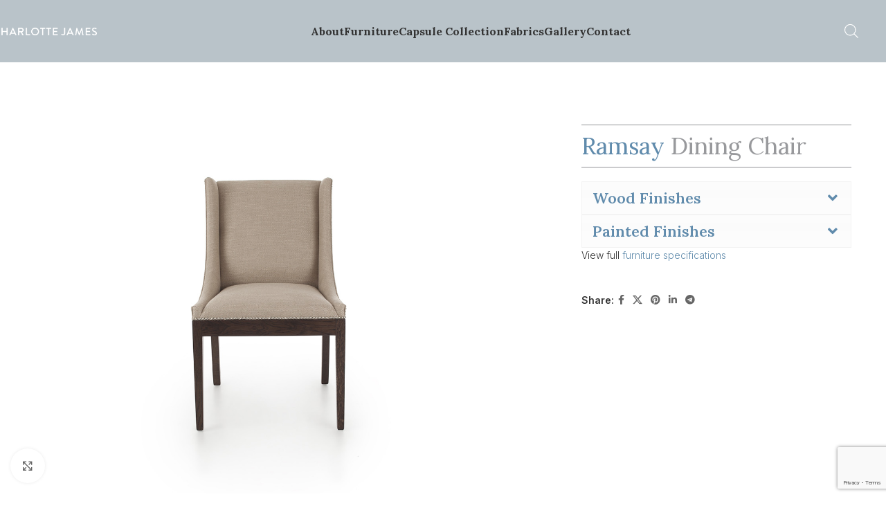

--- FILE ---
content_type: text/html; charset=UTF-8
request_url: https://www.charlottejamesedinburgh.com/product/ramsay-dining-chair
body_size: 37297
content:
<!DOCTYPE html>
<html lang="en-GB">
<head>
	<meta charset="UTF-8">
	<link rel="profile" href="https://gmpg.org/xfn/11">
	<link rel="pingback" href="https://www.charlottejamesedinburgh.com/xmlrpc.php">

	<meta name='robots' content='index, follow, max-image-preview:large, max-snippet:-1, max-video-preview:-1' />
	<style>img:is([sizes="auto" i], [sizes^="auto," i]) { contain-intrinsic-size: 3000px 1500px }</style>
	
	<!-- This site is optimized with the Yoast SEO plugin v26.7 - https://yoast.com/wordpress/plugins/seo/ -->
	<title>Ramsay dining chair - Charlotte James Furniture</title>
	<link rel="canonical" href="https://www.charlottejamesedinburgh.com/product/ramsay-dining-chair" />
	<meta property="og:locale" content="en_GB" />
	<meta property="og:type" content="article" />
	<meta property="og:title" content="Ramsay dining chair - Charlotte James Furniture" />
	<meta property="og:description" content="Specification TITLE Ramsay Dining Chair COLLECTION Charlotte James SEAT CUSHIONS Fixed BACK CUSHIONS Fixed Dimensions WIDTH 56cm DEPTH 64cm HEIGHT" />
	<meta property="og:url" content="https://www.charlottejamesedinburgh.com/product/ramsay-dining-chair" />
	<meta property="og:site_name" content="Charlotte James Furniture" />
	<meta property="article:publisher" content="https://www.facebook.com/CharlotteJamesFurniture" />
	<meta property="article:modified_time" content="2025-03-14T15:21:27+00:00" />
	<meta property="og:image" content="https://www.charlottejamesedinburgh.com/wp-content/uploads/2014/12/ramsay_dining_chair.jpg" />
	<meta property="og:image:width" content="1395" />
	<meta property="og:image:height" content="930" />
	<meta property="og:image:type" content="image/jpeg" />
	<meta name="twitter:card" content="summary_large_image" />
	<meta name="twitter:site" content="@cj_furniture_" />
	<script type="application/ld+json" class="yoast-schema-graph">{"@context":"https://schema.org","@graph":[{"@type":"WebPage","@id":"https://www.charlottejamesedinburgh.com/product/ramsay-dining-chair","url":"https://www.charlottejamesedinburgh.com/product/ramsay-dining-chair","name":"Ramsay dining chair - Charlotte James Furniture","isPartOf":{"@id":"https://www.charlottejamesedinburgh.com/#website"},"primaryImageOfPage":{"@id":"https://www.charlottejamesedinburgh.com/product/ramsay-dining-chair#primaryimage"},"image":{"@id":"https://www.charlottejamesedinburgh.com/product/ramsay-dining-chair#primaryimage"},"thumbnailUrl":"https://www.charlottejamesedinburgh.com/wp-content/uploads/2014/12/ramsay_dining_chair.jpg","datePublished":"2016-09-16T10:37:12+00:00","dateModified":"2025-03-14T15:21:27+00:00","breadcrumb":{"@id":"https://www.charlottejamesedinburgh.com/product/ramsay-dining-chair#breadcrumb"},"inLanguage":"en-GB","potentialAction":[{"@type":"ReadAction","target":["https://www.charlottejamesedinburgh.com/product/ramsay-dining-chair"]}]},{"@type":"ImageObject","inLanguage":"en-GB","@id":"https://www.charlottejamesedinburgh.com/product/ramsay-dining-chair#primaryimage","url":"https://www.charlottejamesedinburgh.com/wp-content/uploads/2014/12/ramsay_dining_chair.jpg","contentUrl":"https://www.charlottejamesedinburgh.com/wp-content/uploads/2014/12/ramsay_dining_chair.jpg","width":1395,"height":930},{"@type":"BreadcrumbList","@id":"https://www.charlottejamesedinburgh.com/product/ramsay-dining-chair#breadcrumb","itemListElement":[{"@type":"ListItem","position":1,"name":"Home","item":"https://www.charlottejamesedinburgh.com/"},{"@type":"ListItem","position":2,"name":"Furniture Collections","item":"https://www.charlottejamesedinburgh.com/all-furniture"},{"@type":"ListItem","position":3,"name":"Ramsay dining chair"}]},{"@type":"WebSite","@id":"https://www.charlottejamesedinburgh.com/#website","url":"https://www.charlottejamesedinburgh.com/","name":"Charlotte James Furniture","description":"","publisher":{"@id":"https://www.charlottejamesedinburgh.com/#organization"},"potentialAction":[{"@type":"SearchAction","target":{"@type":"EntryPoint","urlTemplate":"https://www.charlottejamesedinburgh.com/?s={search_term_string}"},"query-input":{"@type":"PropertyValueSpecification","valueRequired":true,"valueName":"search_term_string"}}],"inLanguage":"en-GB"},{"@type":"Organization","@id":"https://www.charlottejamesedinburgh.com/#organization","name":"Charlotte James Furniture","url":"https://www.charlottejamesedinburgh.com/","logo":{"@type":"ImageObject","inLanguage":"en-GB","@id":"https://www.charlottejamesedinburgh.com/#/schema/logo/image/","url":"https://www.charlottejamesedinburgh.com/wp-content/uploads/cropped-CharlotteJames_21_MONO-Reverse.png","contentUrl":"https://www.charlottejamesedinburgh.com/wp-content/uploads/cropped-CharlotteJames_21_MONO-Reverse.png","width":1000,"height":430,"caption":"Charlotte James Furniture"},"image":{"@id":"https://www.charlottejamesedinburgh.com/#/schema/logo/image/"},"sameAs":["https://www.facebook.com/CharlotteJamesFurniture","https://x.com/cj_furniture_","https://www.linkedin.com/company/charlotte-james-edinburgh"]}]}</script>
	<!-- / Yoast SEO plugin. -->


<link rel='dns-prefetch' href='//fonts.googleapis.com' />
<link rel="alternate" type="application/rss+xml" title="Charlotte James Furniture &raquo; Feed" href="https://www.charlottejamesedinburgh.com/feed" />
<link rel="alternate" type="application/rss+xml" title="Charlotte James Furniture &raquo; Comments Feed" href="https://www.charlottejamesedinburgh.com/comments/feed" />
<link rel='stylesheet' id='themecomplete-epo-css' href='https://www.charlottejamesedinburgh.com/wp-content/plugins/woocommerce-tm-extra-product-options/assets/css/epo.min.css?ver=6.5.1' type='text/css' media='all' />
<link rel='stylesheet' id='themecomplete-epo-smallscreen-css' href='https://www.charlottejamesedinburgh.com/wp-content/plugins/woocommerce-tm-extra-product-options/assets/css/tm-epo-smallscreen.min.css?ver=6.5.1' type='text/css' media='only screen and (max-width: 768px)' />
<style id='themecomplete-styles-header-inline-css' type='text/css'>
:root {--tcgaprow: 15px;--tcgapcolumn: 15px;}
</style>
<link rel='stylesheet' id='wp-block-library-css' href='https://www.charlottejamesedinburgh.com/wp-includes/css/dist/block-library/style.min.css?ver=6.8.2' type='text/css' media='all' />
<style id='safe-svg-svg-icon-style-inline-css' type='text/css'>
.safe-svg-cover{text-align:center}.safe-svg-cover .safe-svg-inside{display:inline-block;max-width:100%}.safe-svg-cover svg{fill:currentColor;height:100%;max-height:100%;max-width:100%;width:100%}

</style>
<style id='global-styles-inline-css' type='text/css'>
:root{--wp--preset--aspect-ratio--square: 1;--wp--preset--aspect-ratio--4-3: 4/3;--wp--preset--aspect-ratio--3-4: 3/4;--wp--preset--aspect-ratio--3-2: 3/2;--wp--preset--aspect-ratio--2-3: 2/3;--wp--preset--aspect-ratio--16-9: 16/9;--wp--preset--aspect-ratio--9-16: 9/16;--wp--preset--color--black: #000000;--wp--preset--color--cyan-bluish-gray: #abb8c3;--wp--preset--color--white: #ffffff;--wp--preset--color--pale-pink: #f78da7;--wp--preset--color--vivid-red: #cf2e2e;--wp--preset--color--luminous-vivid-orange: #ff6900;--wp--preset--color--luminous-vivid-amber: #fcb900;--wp--preset--color--light-green-cyan: #7bdcb5;--wp--preset--color--vivid-green-cyan: #00d084;--wp--preset--color--pale-cyan-blue: #8ed1fc;--wp--preset--color--vivid-cyan-blue: #0693e3;--wp--preset--color--vivid-purple: #9b51e0;--wp--preset--gradient--vivid-cyan-blue-to-vivid-purple: linear-gradient(135deg,rgba(6,147,227,1) 0%,rgb(155,81,224) 100%);--wp--preset--gradient--light-green-cyan-to-vivid-green-cyan: linear-gradient(135deg,rgb(122,220,180) 0%,rgb(0,208,130) 100%);--wp--preset--gradient--luminous-vivid-amber-to-luminous-vivid-orange: linear-gradient(135deg,rgba(252,185,0,1) 0%,rgba(255,105,0,1) 100%);--wp--preset--gradient--luminous-vivid-orange-to-vivid-red: linear-gradient(135deg,rgba(255,105,0,1) 0%,rgb(207,46,46) 100%);--wp--preset--gradient--very-light-gray-to-cyan-bluish-gray: linear-gradient(135deg,rgb(238,238,238) 0%,rgb(169,184,195) 100%);--wp--preset--gradient--cool-to-warm-spectrum: linear-gradient(135deg,rgb(74,234,220) 0%,rgb(151,120,209) 20%,rgb(207,42,186) 40%,rgb(238,44,130) 60%,rgb(251,105,98) 80%,rgb(254,248,76) 100%);--wp--preset--gradient--blush-light-purple: linear-gradient(135deg,rgb(255,206,236) 0%,rgb(152,150,240) 100%);--wp--preset--gradient--blush-bordeaux: linear-gradient(135deg,rgb(254,205,165) 0%,rgb(254,45,45) 50%,rgb(107,0,62) 100%);--wp--preset--gradient--luminous-dusk: linear-gradient(135deg,rgb(255,203,112) 0%,rgb(199,81,192) 50%,rgb(65,88,208) 100%);--wp--preset--gradient--pale-ocean: linear-gradient(135deg,rgb(255,245,203) 0%,rgb(182,227,212) 50%,rgb(51,167,181) 100%);--wp--preset--gradient--electric-grass: linear-gradient(135deg,rgb(202,248,128) 0%,rgb(113,206,126) 100%);--wp--preset--gradient--midnight: linear-gradient(135deg,rgb(2,3,129) 0%,rgb(40,116,252) 100%);--wp--preset--font-size--small: 13px;--wp--preset--font-size--medium: 20px;--wp--preset--font-size--large: 36px;--wp--preset--font-size--x-large: 42px;--wp--preset--spacing--20: 0.44rem;--wp--preset--spacing--30: 0.67rem;--wp--preset--spacing--40: 1rem;--wp--preset--spacing--50: 1.5rem;--wp--preset--spacing--60: 2.25rem;--wp--preset--spacing--70: 3.38rem;--wp--preset--spacing--80: 5.06rem;--wp--preset--shadow--natural: 6px 6px 9px rgba(0, 0, 0, 0.2);--wp--preset--shadow--deep: 12px 12px 50px rgba(0, 0, 0, 0.4);--wp--preset--shadow--sharp: 6px 6px 0px rgba(0, 0, 0, 0.2);--wp--preset--shadow--outlined: 6px 6px 0px -3px rgba(255, 255, 255, 1), 6px 6px rgba(0, 0, 0, 1);--wp--preset--shadow--crisp: 6px 6px 0px rgba(0, 0, 0, 1);}:where(body) { margin: 0; }.wp-site-blocks > .alignleft { float: left; margin-right: 2em; }.wp-site-blocks > .alignright { float: right; margin-left: 2em; }.wp-site-blocks > .aligncenter { justify-content: center; margin-left: auto; margin-right: auto; }:where(.is-layout-flex){gap: 0.5em;}:where(.is-layout-grid){gap: 0.5em;}.is-layout-flow > .alignleft{float: left;margin-inline-start: 0;margin-inline-end: 2em;}.is-layout-flow > .alignright{float: right;margin-inline-start: 2em;margin-inline-end: 0;}.is-layout-flow > .aligncenter{margin-left: auto !important;margin-right: auto !important;}.is-layout-constrained > .alignleft{float: left;margin-inline-start: 0;margin-inline-end: 2em;}.is-layout-constrained > .alignright{float: right;margin-inline-start: 2em;margin-inline-end: 0;}.is-layout-constrained > .aligncenter{margin-left: auto !important;margin-right: auto !important;}.is-layout-constrained > :where(:not(.alignleft):not(.alignright):not(.alignfull)){margin-left: auto !important;margin-right: auto !important;}body .is-layout-flex{display: flex;}.is-layout-flex{flex-wrap: wrap;align-items: center;}.is-layout-flex > :is(*, div){margin: 0;}body .is-layout-grid{display: grid;}.is-layout-grid > :is(*, div){margin: 0;}body{padding-top: 0px;padding-right: 0px;padding-bottom: 0px;padding-left: 0px;}a:where(:not(.wp-element-button)){text-decoration: none;}:root :where(.wp-element-button, .wp-block-button__link){background-color: #32373c;border-width: 0;color: #fff;font-family: inherit;font-size: inherit;line-height: inherit;padding: calc(0.667em + 2px) calc(1.333em + 2px);text-decoration: none;}.has-black-color{color: var(--wp--preset--color--black) !important;}.has-cyan-bluish-gray-color{color: var(--wp--preset--color--cyan-bluish-gray) !important;}.has-white-color{color: var(--wp--preset--color--white) !important;}.has-pale-pink-color{color: var(--wp--preset--color--pale-pink) !important;}.has-vivid-red-color{color: var(--wp--preset--color--vivid-red) !important;}.has-luminous-vivid-orange-color{color: var(--wp--preset--color--luminous-vivid-orange) !important;}.has-luminous-vivid-amber-color{color: var(--wp--preset--color--luminous-vivid-amber) !important;}.has-light-green-cyan-color{color: var(--wp--preset--color--light-green-cyan) !important;}.has-vivid-green-cyan-color{color: var(--wp--preset--color--vivid-green-cyan) !important;}.has-pale-cyan-blue-color{color: var(--wp--preset--color--pale-cyan-blue) !important;}.has-vivid-cyan-blue-color{color: var(--wp--preset--color--vivid-cyan-blue) !important;}.has-vivid-purple-color{color: var(--wp--preset--color--vivid-purple) !important;}.has-black-background-color{background-color: var(--wp--preset--color--black) !important;}.has-cyan-bluish-gray-background-color{background-color: var(--wp--preset--color--cyan-bluish-gray) !important;}.has-white-background-color{background-color: var(--wp--preset--color--white) !important;}.has-pale-pink-background-color{background-color: var(--wp--preset--color--pale-pink) !important;}.has-vivid-red-background-color{background-color: var(--wp--preset--color--vivid-red) !important;}.has-luminous-vivid-orange-background-color{background-color: var(--wp--preset--color--luminous-vivid-orange) !important;}.has-luminous-vivid-amber-background-color{background-color: var(--wp--preset--color--luminous-vivid-amber) !important;}.has-light-green-cyan-background-color{background-color: var(--wp--preset--color--light-green-cyan) !important;}.has-vivid-green-cyan-background-color{background-color: var(--wp--preset--color--vivid-green-cyan) !important;}.has-pale-cyan-blue-background-color{background-color: var(--wp--preset--color--pale-cyan-blue) !important;}.has-vivid-cyan-blue-background-color{background-color: var(--wp--preset--color--vivid-cyan-blue) !important;}.has-vivid-purple-background-color{background-color: var(--wp--preset--color--vivid-purple) !important;}.has-black-border-color{border-color: var(--wp--preset--color--black) !important;}.has-cyan-bluish-gray-border-color{border-color: var(--wp--preset--color--cyan-bluish-gray) !important;}.has-white-border-color{border-color: var(--wp--preset--color--white) !important;}.has-pale-pink-border-color{border-color: var(--wp--preset--color--pale-pink) !important;}.has-vivid-red-border-color{border-color: var(--wp--preset--color--vivid-red) !important;}.has-luminous-vivid-orange-border-color{border-color: var(--wp--preset--color--luminous-vivid-orange) !important;}.has-luminous-vivid-amber-border-color{border-color: var(--wp--preset--color--luminous-vivid-amber) !important;}.has-light-green-cyan-border-color{border-color: var(--wp--preset--color--light-green-cyan) !important;}.has-vivid-green-cyan-border-color{border-color: var(--wp--preset--color--vivid-green-cyan) !important;}.has-pale-cyan-blue-border-color{border-color: var(--wp--preset--color--pale-cyan-blue) !important;}.has-vivid-cyan-blue-border-color{border-color: var(--wp--preset--color--vivid-cyan-blue) !important;}.has-vivid-purple-border-color{border-color: var(--wp--preset--color--vivid-purple) !important;}.has-vivid-cyan-blue-to-vivid-purple-gradient-background{background: var(--wp--preset--gradient--vivid-cyan-blue-to-vivid-purple) !important;}.has-light-green-cyan-to-vivid-green-cyan-gradient-background{background: var(--wp--preset--gradient--light-green-cyan-to-vivid-green-cyan) !important;}.has-luminous-vivid-amber-to-luminous-vivid-orange-gradient-background{background: var(--wp--preset--gradient--luminous-vivid-amber-to-luminous-vivid-orange) !important;}.has-luminous-vivid-orange-to-vivid-red-gradient-background{background: var(--wp--preset--gradient--luminous-vivid-orange-to-vivid-red) !important;}.has-very-light-gray-to-cyan-bluish-gray-gradient-background{background: var(--wp--preset--gradient--very-light-gray-to-cyan-bluish-gray) !important;}.has-cool-to-warm-spectrum-gradient-background{background: var(--wp--preset--gradient--cool-to-warm-spectrum) !important;}.has-blush-light-purple-gradient-background{background: var(--wp--preset--gradient--blush-light-purple) !important;}.has-blush-bordeaux-gradient-background{background: var(--wp--preset--gradient--blush-bordeaux) !important;}.has-luminous-dusk-gradient-background{background: var(--wp--preset--gradient--luminous-dusk) !important;}.has-pale-ocean-gradient-background{background: var(--wp--preset--gradient--pale-ocean) !important;}.has-electric-grass-gradient-background{background: var(--wp--preset--gradient--electric-grass) !important;}.has-midnight-gradient-background{background: var(--wp--preset--gradient--midnight) !important;}.has-small-font-size{font-size: var(--wp--preset--font-size--small) !important;}.has-medium-font-size{font-size: var(--wp--preset--font-size--medium) !important;}.has-large-font-size{font-size: var(--wp--preset--font-size--large) !important;}.has-x-large-font-size{font-size: var(--wp--preset--font-size--x-large) !important;}
:where(.wp-block-post-template.is-layout-flex){gap: 1.25em;}:where(.wp-block-post-template.is-layout-grid){gap: 1.25em;}
:where(.wp-block-columns.is-layout-flex){gap: 2em;}:where(.wp-block-columns.is-layout-grid){gap: 2em;}
:root :where(.wp-block-pullquote){font-size: 1.5em;line-height: 1.6;}
</style>
<link rel='stylesheet' id='iconic-wlv-css' href='https://www.charlottejamesedinburgh.com/wp-content/plugins/iconic-woo-linked-variations/assets/frontend/css/main.css?ver=1.12.0' type='text/css' media='all' />
<link rel='stylesheet' id='sr7css-css' href='//www.charlottejamesedinburgh.com/wp-content/plugins/revslider/public/css/sr7.css?ver=6.7.35' type='text/css' media='all' />
<style id='woocommerce-inline-inline-css' type='text/css'>
.woocommerce form .form-row .required { visibility: visible; }
</style>
<link rel='stylesheet' id='dgwt-wcas-style-css' href='https://www.charlottejamesedinburgh.com/wp-content/plugins/ajax-search-for-woocommerce-premium/assets/css/style.min.css?ver=1.32.2' type='text/css' media='all' />
<link rel='stylesheet' id='elementor-frontend-css' href='https://www.charlottejamesedinburgh.com/wp-content/plugins/elementor/assets/css/frontend.min.css?ver=3.30.3' type='text/css' media='all' />
<link rel='stylesheet' id='elementor-post-17948-css' href='https://www.charlottejamesedinburgh.com/wp-content/uploads/elementor/css/post-17948.css?ver=1768501620' type='text/css' media='all' />
<link rel='stylesheet' id='wd-style-base-css' href='https://www.charlottejamesedinburgh.com/wp-content/themes/woodmart/css/parts/base.min.css?ver=8.2.7' type='text/css' media='all' />
<link rel='stylesheet' id='wd-helpers-wpb-elem-css' href='https://www.charlottejamesedinburgh.com/wp-content/themes/woodmart/css/parts/helpers-wpb-elem.min.css?ver=8.2.7' type='text/css' media='all' />
<link rel='stylesheet' id='wd-revolution-slider-css' href='https://www.charlottejamesedinburgh.com/wp-content/themes/woodmart/css/parts/int-rev-slider.min.css?ver=8.2.7' type='text/css' media='all' />
<link rel='stylesheet' id='wd-elementor-base-css' href='https://www.charlottejamesedinburgh.com/wp-content/themes/woodmart/css/parts/int-elem-base.min.css?ver=8.2.7' type='text/css' media='all' />
<link rel='stylesheet' id='wd-woocommerce-base-css' href='https://www.charlottejamesedinburgh.com/wp-content/themes/woodmart/css/parts/woocommerce-base.min.css?ver=8.2.7' type='text/css' media='all' />
<link rel='stylesheet' id='wd-mod-star-rating-css' href='https://www.charlottejamesedinburgh.com/wp-content/themes/woodmart/css/parts/mod-star-rating.min.css?ver=8.2.7' type='text/css' media='all' />
<link rel='stylesheet' id='wd-woocommerce-block-notices-css' href='https://www.charlottejamesedinburgh.com/wp-content/themes/woodmart/css/parts/woo-mod-block-notices.min.css?ver=8.2.7' type='text/css' media='all' />
<link rel='stylesheet' id='wd-woo-mod-quantity-css' href='https://www.charlottejamesedinburgh.com/wp-content/themes/woodmart/css/parts/woo-mod-quantity.min.css?ver=8.2.7' type='text/css' media='all' />
<link rel='stylesheet' id='wd-woo-single-prod-el-base-css' href='https://www.charlottejamesedinburgh.com/wp-content/themes/woodmart/css/parts/woo-single-prod-el-base.min.css?ver=8.2.7' type='text/css' media='all' />
<link rel='stylesheet' id='wd-woo-mod-stock-status-css' href='https://www.charlottejamesedinburgh.com/wp-content/themes/woodmart/css/parts/woo-mod-stock-status.min.css?ver=8.2.7' type='text/css' media='all' />
<link rel='stylesheet' id='wd-woo-mod-shop-attributes-css' href='https://www.charlottejamesedinburgh.com/wp-content/themes/woodmart/css/parts/woo-mod-shop-attributes.min.css?ver=8.2.7' type='text/css' media='all' />
<link rel='stylesheet' id='wd-wp-blocks-css' href='https://www.charlottejamesedinburgh.com/wp-content/themes/woodmart/css/parts/wp-blocks.min.css?ver=8.2.7' type='text/css' media='all' />
<link rel='stylesheet' id='child-style-css' href='https://www.charlottejamesedinburgh.com/wp-content/themes/woodmart-child/style.css?ver=8.2.7' type='text/css' media='all' />
<link rel='stylesheet' id='wd-header-base-css' href='https://www.charlottejamesedinburgh.com/wp-content/themes/woodmart/css/parts/header-base.min.css?ver=8.2.7' type='text/css' media='all' />
<link rel='stylesheet' id='wd-mod-tools-css' href='https://www.charlottejamesedinburgh.com/wp-content/themes/woodmart/css/parts/mod-tools.min.css?ver=8.2.7' type='text/css' media='all' />
<link rel='stylesheet' id='wd-header-search-css' href='https://www.charlottejamesedinburgh.com/wp-content/themes/woodmart/css/parts/header-el-search.min.css?ver=8.2.7' type='text/css' media='all' />
<link rel='stylesheet' id='wd-header-mobile-nav-dropdown-css' href='https://www.charlottejamesedinburgh.com/wp-content/themes/woodmart/css/parts/header-el-mobile-nav-dropdown.min.css?ver=8.2.7' type='text/css' media='all' />
<link rel='stylesheet' id='wd-page-title-css' href='https://www.charlottejamesedinburgh.com/wp-content/themes/woodmart/css/parts/page-title.min.css?ver=8.2.7' type='text/css' media='all' />
<link rel='stylesheet' id='wd-woo-single-prod-predefined-css' href='https://www.charlottejamesedinburgh.com/wp-content/themes/woodmart/css/parts/woo-single-prod-predefined.min.css?ver=8.2.7' type='text/css' media='all' />
<link rel='stylesheet' id='wd-woo-single-prod-and-quick-view-predefined-css' href='https://www.charlottejamesedinburgh.com/wp-content/themes/woodmart/css/parts/woo-single-prod-and-quick-view-predefined.min.css?ver=8.2.7' type='text/css' media='all' />
<link rel='stylesheet' id='wd-woo-single-prod-el-tabs-predefined-css' href='https://www.charlottejamesedinburgh.com/wp-content/themes/woodmart/css/parts/woo-single-prod-el-tabs-predefined.min.css?ver=8.2.7' type='text/css' media='all' />
<link rel='stylesheet' id='wd-woo-single-prod-el-gallery-css' href='https://www.charlottejamesedinburgh.com/wp-content/themes/woodmart/css/parts/woo-single-prod-el-gallery.min.css?ver=8.2.7' type='text/css' media='all' />
<link rel='stylesheet' id='wd-swiper-css' href='https://www.charlottejamesedinburgh.com/wp-content/themes/woodmart/css/parts/lib-swiper.min.css?ver=8.2.7' type='text/css' media='all' />
<link rel='stylesheet' id='wd-swiper-arrows-css' href='https://www.charlottejamesedinburgh.com/wp-content/themes/woodmart/css/parts/lib-swiper-arrows.min.css?ver=8.2.7' type='text/css' media='all' />
<link rel='stylesheet' id='wd-photoswipe-css' href='https://www.charlottejamesedinburgh.com/wp-content/themes/woodmart/css/parts/lib-photoswipe.min.css?ver=8.2.7' type='text/css' media='all' />
<link rel='stylesheet' id='wd-social-icons-css' href='https://www.charlottejamesedinburgh.com/wp-content/themes/woodmart/css/parts/el-social-icons.min.css?ver=8.2.7' type='text/css' media='all' />
<link rel='stylesheet' id='wd-tabs-css' href='https://www.charlottejamesedinburgh.com/wp-content/themes/woodmart/css/parts/el-tabs.min.css?ver=8.2.7' type='text/css' media='all' />
<link rel='stylesheet' id='wd-woo-single-prod-el-tabs-opt-layout-tabs-css' href='https://www.charlottejamesedinburgh.com/wp-content/themes/woodmart/css/parts/woo-single-prod-el-tabs-opt-layout-tabs.min.css?ver=8.2.7' type='text/css' media='all' />
<link rel='stylesheet' id='wd-accordion-css' href='https://www.charlottejamesedinburgh.com/wp-content/themes/woodmart/css/parts/el-accordion.min.css?ver=8.2.7' type='text/css' media='all' />
<link rel='stylesheet' id='wd-accordion-elem-wpb-css' href='https://www.charlottejamesedinburgh.com/wp-content/themes/woodmart/css/parts/el-accordion-wpb-elem.min.css?ver=8.2.7' type='text/css' media='all' />
<link rel='stylesheet' id='wd-product-loop-css' href='https://www.charlottejamesedinburgh.com/wp-content/themes/woodmart/css/parts/woo-product-loop.min.css?ver=8.2.7' type='text/css' media='all' />
<link rel='stylesheet' id='wd-product-loop-base-css' href='https://www.charlottejamesedinburgh.com/wp-content/themes/woodmart/css/parts/woo-product-loop-base.min.css?ver=8.2.7' type='text/css' media='all' />
<link rel='stylesheet' id='wd-woo-mod-add-btn-replace-css' href='https://www.charlottejamesedinburgh.com/wp-content/themes/woodmart/css/parts/woo-mod-add-btn-replace.min.css?ver=8.2.7' type='text/css' media='all' />
<link rel='stylesheet' id='wd-mod-more-description-css' href='https://www.charlottejamesedinburgh.com/wp-content/themes/woodmart/css/parts/mod-more-description.min.css?ver=8.2.7' type='text/css' media='all' />
<link rel='stylesheet' id='wd-swiper-pagin-css' href='https://www.charlottejamesedinburgh.com/wp-content/themes/woodmart/css/parts/lib-swiper-pagin.min.css?ver=8.2.7' type='text/css' media='all' />
<link rel='stylesheet' id='wd-widget-collapse-css' href='https://www.charlottejamesedinburgh.com/wp-content/themes/woodmart/css/parts/opt-widget-collapse.min.css?ver=8.2.7' type='text/css' media='all' />
<link rel='stylesheet' id='wd-footer-base-css' href='https://www.charlottejamesedinburgh.com/wp-content/themes/woodmart/css/parts/footer-base.min.css?ver=8.2.7' type='text/css' media='all' />
<link rel='stylesheet' id='wd-section-title-css' href='https://www.charlottejamesedinburgh.com/wp-content/themes/woodmart/css/parts/el-section-title.min.css?ver=8.2.7' type='text/css' media='all' />
<link rel='stylesheet' id='wd-button-css' href='https://www.charlottejamesedinburgh.com/wp-content/themes/woodmart/css/parts/el-button.min.css?ver=8.2.7' type='text/css' media='all' />
<link rel='stylesheet' id='wd-wpcf7-css' href='https://www.charlottejamesedinburgh.com/wp-content/themes/woodmart/css/parts/int-wpcf7.min.css?ver=8.2.7' type='text/css' media='all' />
<link rel='stylesheet' id='wd-header-search-fullscreen-css' href='https://www.charlottejamesedinburgh.com/wp-content/themes/woodmart/css/parts/header-el-search-fullscreen-general.min.css?ver=8.2.7' type='text/css' media='all' />
<link rel='stylesheet' id='wd-header-search-fullscreen-1-css' href='https://www.charlottejamesedinburgh.com/wp-content/themes/woodmart/css/parts/header-el-search-fullscreen-1.min.css?ver=8.2.7' type='text/css' media='all' />
<link rel='stylesheet' id='wd-wd-search-form-css' href='https://www.charlottejamesedinburgh.com/wp-content/themes/woodmart/css/parts/wd-search-form.min.css?ver=8.2.7' type='text/css' media='all' />
<link rel='stylesheet' id='wd-wd-search-results-css' href='https://www.charlottejamesedinburgh.com/wp-content/themes/woodmart/css/parts/wd-search-results.min.css?ver=8.2.7' type='text/css' media='all' />
<link rel='stylesheet' id='wd-wd-search-dropdown-css' href='https://www.charlottejamesedinburgh.com/wp-content/themes/woodmart/css/parts/wd-search-dropdown.min.css?ver=8.2.7' type='text/css' media='all' />
<link rel='stylesheet' id='xts-style-theme_settings_default-css' href='https://www.charlottejamesedinburgh.com/wp-content/uploads/xts-theme_settings_default-1768502102.css?ver=8.2.7' type='text/css' media='all' />
<link rel='stylesheet' id='xts-google-fonts-css' href='https://fonts.googleapis.com/css?family=Inter%3A400%2C600%2C300%7CLora%3A400%2C600%2C700&#038;ver=8.2.7' type='text/css' media='all' />
<link rel='stylesheet' id='elementor-gf-local-robotoslab-css' href='https://www.charlottejamesedinburgh.com/wp-content/uploads/elementor/google-fonts/css/robotoslab.css?ver=1742993983' type='text/css' media='all' />
<link rel='stylesheet' id='elementor-gf-local-roboto-css' href='https://www.charlottejamesedinburgh.com/wp-content/uploads/elementor/google-fonts/css/roboto.css?ver=1742993981' type='text/css' media='all' />
<script type="text/template" id="tmpl-variation-template">
	<div class="woocommerce-variation-description">{{{ data.variation.variation_description }}}</div>
	<div class="woocommerce-variation-price">{{{ data.variation.price_html }}}</div>
	<div class="woocommerce-variation-availability">{{{ data.variation.availability_html }}}</div>
</script>
<script type="text/template" id="tmpl-unavailable-variation-template">
	<p role="alert">Sorry, this product is unavailable. Please choose a different combination.</p>
</script>
<script type="text/javascript" src="https://www.charlottejamesedinburgh.com/wp-includes/js/jquery/jquery.min.js?ver=3.7.1" id="jquery-core-js"></script>
<script type="text/javascript" src="https://www.charlottejamesedinburgh.com/wp-includes/js/underscore.min.js?ver=1.13.7" id="underscore-js"></script>
<script type="text/javascript" id="wp-util-js-extra">
/* <![CDATA[ */
var _wpUtilSettings = {"ajax":{"url":"\/wp-admin\/admin-ajax.php"}};
/* ]]> */
</script>
<script type="text/javascript" src="https://www.charlottejamesedinburgh.com/wp-includes/js/wp-util.min.js?ver=6.8.2" id="wp-util-js"></script>
<script type="text/javascript" src="https://www.charlottejamesedinburgh.com/wp-content/plugins/woocommerce/assets/js/jquery-blockui/jquery.blockUI.min.js?ver=2.7.0-wc.10.4.3" id="wc-jquery-blockui-js" data-wp-strategy="defer"></script>
<script type="text/javascript" src="//www.charlottejamesedinburgh.com/wp-content/plugins/revslider/public/js/libs/tptools.js?ver=6.7.35" id="tp-tools-js" async="async" data-wp-strategy="async"></script>
<script type="text/javascript" src="//www.charlottejamesedinburgh.com/wp-content/plugins/revslider/public/js/sr7.js?ver=6.7.35" id="sr7-js" async="async" data-wp-strategy="async"></script>
<script type="text/javascript" id="wc-add-to-cart-js-extra">
/* <![CDATA[ */
var wc_add_to_cart_params = {"ajax_url":"\/wp-admin\/admin-ajax.php","wc_ajax_url":"\/?wc-ajax=%%endpoint%%","i18n_view_cart":"View basket","cart_url":"https:\/\/www.charlottejamesedinburgh.com\/basket","is_cart":"","cart_redirect_after_add":"no"};
/* ]]> */
</script>
<script type="text/javascript" src="https://www.charlottejamesedinburgh.com/wp-content/plugins/woocommerce/assets/js/frontend/add-to-cart.min.js?ver=10.4.3" id="wc-add-to-cart-js" defer="defer" data-wp-strategy="defer"></script>
<script type="text/javascript" src="https://www.charlottejamesedinburgh.com/wp-content/plugins/woocommerce/assets/js/zoom/jquery.zoom.min.js?ver=1.7.21-wc.10.4.3" id="wc-zoom-js" defer="defer" data-wp-strategy="defer"></script>
<script type="text/javascript" id="wc-single-product-js-extra">
/* <![CDATA[ */
var wc_single_product_params = {"i18n_required_rating_text":"Please select a rating","i18n_rating_options":["1 of 5 stars","2 of 5 stars","3 of 5 stars","4 of 5 stars","5 of 5 stars"],"i18n_product_gallery_trigger_text":"View full-screen image gallery","review_rating_required":"yes","flexslider":{"rtl":false,"animation":"slide","smoothHeight":true,"directionNav":false,"controlNav":"thumbnails","slideshow":false,"animationSpeed":500,"animationLoop":false,"allowOneSlide":false},"zoom_enabled":"","zoom_options":[],"photoswipe_enabled":"","photoswipe_options":{"shareEl":false,"closeOnScroll":false,"history":false,"hideAnimationDuration":0,"showAnimationDuration":0},"flexslider_enabled":""};
/* ]]> */
</script>
<script type="text/javascript" src="https://www.charlottejamesedinburgh.com/wp-content/plugins/woocommerce/assets/js/frontend/single-product.min.js?ver=10.4.3" id="wc-single-product-js" defer="defer" data-wp-strategy="defer"></script>
<script type="text/javascript" src="https://www.charlottejamesedinburgh.com/wp-content/plugins/woocommerce/assets/js/js-cookie/js.cookie.min.js?ver=2.1.4-wc.10.4.3" id="wc-js-cookie-js" defer="defer" data-wp-strategy="defer"></script>
<script type="text/javascript" id="woocommerce-js-extra">
/* <![CDATA[ */
var woocommerce_params = {"ajax_url":"\/wp-admin\/admin-ajax.php","wc_ajax_url":"\/?wc-ajax=%%endpoint%%","i18n_password_show":"Show password","i18n_password_hide":"Hide password","currency":"GBP"};
/* ]]> */
</script>
<script type="text/javascript" src="https://www.charlottejamesedinburgh.com/wp-content/plugins/woocommerce/assets/js/frontend/woocommerce.min.js?ver=10.4.3" id="woocommerce-js" defer="defer" data-wp-strategy="defer"></script>
<script type="text/javascript" src="https://www.charlottejamesedinburgh.com/wp-content/themes/woodmart/js/scripts/global/scrollBar.min.js?ver=8.2.7" id="wd-scrollbar-js"></script>
<link rel="https://api.w.org/" href="https://www.charlottejamesedinburgh.com/wp-json/" /><link rel="alternate" title="JSON" type="application/json" href="https://www.charlottejamesedinburgh.com/wp-json/wp/v2/product/15165" /><link rel="EditURI" type="application/rsd+xml" title="RSD" href="https://www.charlottejamesedinburgh.com/xmlrpc.php?rsd" />
<meta name="generator" content="WordPress 6.8.2" />
<meta name="generator" content="WooCommerce 10.4.3" />
<link rel='shortlink' href='https://www.charlottejamesedinburgh.com/?p=15165' />
<link rel="alternate" title="oEmbed (JSON)" type="application/json+oembed" href="https://www.charlottejamesedinburgh.com/wp-json/oembed/1.0/embed?url=https%3A%2F%2Fwww.charlottejamesedinburgh.com%2Fproduct%2Framsay-dining-chair" />
<link rel="alternate" title="oEmbed (XML)" type="text/xml+oembed" href="https://www.charlottejamesedinburgh.com/wp-json/oembed/1.0/embed?url=https%3A%2F%2Fwww.charlottejamesedinburgh.com%2Fproduct%2Framsay-dining-chair&#038;format=xml" />
<!-- Google tag (gtag.js) -->
<script async src="https://www.googletagmanager.com/gtag/js?id=G-CEMPLLT99T"></script>
<script>
  window.dataLayer = window.dataLayer || [];
  function gtag(){dataLayer.push(arguments);}
  gtag('js', new Date());

  gtag('config', 'G-CEMPLLT99T');
</script>
<link rel="stylesheet" href="https://use.typekit.net/oqo7huo.css">		<style>
			.dgwt-wcas-ico-magnifier,.dgwt-wcas-ico-magnifier-handler{max-width:20px}.dgwt-wcas-search-wrapp{max-width:600px}		</style>
							<meta name="viewport" content="width=device-width, initial-scale=1.0, maximum-scale=1.0, user-scalable=no">
										<noscript><style>.woocommerce-product-gallery{ opacity: 1 !important; }</style></noscript>
	<meta name="generator" content="Elementor 3.30.3; features: e_font_icon_svg, additional_custom_breakpoints, e_element_cache; settings: css_print_method-external, google_font-enabled, font_display-swap">
			<style>
				.e-con.e-parent:nth-of-type(n+4):not(.e-lazyloaded):not(.e-no-lazyload),
				.e-con.e-parent:nth-of-type(n+4):not(.e-lazyloaded):not(.e-no-lazyload) * {
					background-image: none !important;
				}
				@media screen and (max-height: 1024px) {
					.e-con.e-parent:nth-of-type(n+3):not(.e-lazyloaded):not(.e-no-lazyload),
					.e-con.e-parent:nth-of-type(n+3):not(.e-lazyloaded):not(.e-no-lazyload) * {
						background-image: none !important;
					}
				}
				@media screen and (max-height: 640px) {
					.e-con.e-parent:nth-of-type(n+2):not(.e-lazyloaded):not(.e-no-lazyload),
					.e-con.e-parent:nth-of-type(n+2):not(.e-lazyloaded):not(.e-no-lazyload) * {
						background-image: none !important;
					}
				}
			</style>
			<style class="wpcode-css-snippet">.wd-page-title:not(.full-height-hero)::before {
    content: "";
    background-color: #000000;
    opacity: 0.3;
}

</style><style class="wpcode-css-snippet">/* Full height hero banner styles */
.full-height-hero {
    height: 100vh;
    width: 100vw;
    background-size: cover;
    background-position: center;
    background-repeat: no-repeat;
    position: relative;
    display: flex;
    align-items: center;
    justify-content: center;
	margin: 1em -100%;
    margin: -40px calc(50% - 50vw) 4em;

}

/* Semi-transparent overlay for better text visibility */
.full-height-hero:before {
    content: '';
    position: absolute;
    top: 0;
    left: 0;
    width: 100%;
    height: 100%;
    background-color: rgba(0, 0, 0, 0.3);
    z-index: 1;
}

/* Center content container */
.hero-content {
    text-align: center;
    z-index: 2;
    padding: 30px;
}

/* Logo styling */
.hero-logo {
    color: #fff;
    font-size: 3.5rem;
    font-weight: bold;
    letter-spacing: 4px;
    margin-bottom: 20px;
    text-shadow: 2px 2px 4px rgba(0, 0, 0, 0.5);
}

.hero-scroll {
	position: absolute;
    bottom: 7%;
    left: 50%;
    transform: translateX(-50%);	
}

/* Page title styling */
.hero-title {
    color: #fff;
    font-size: 2.5rem;
    font-weight: 400;
    text-shadow: 2px 2px 4px rgba(0, 0, 0, 0.5);
}

.archive .page-title-container {
    border-bottom: 1px solid var(--wd-title-color);
    margin-block-end: 2em;
}

.archive .page-title-container h1.page-title.entry-title {
    font-size: 4em;
    margin-block-end: 0;
}
</style><style class="wpcode-css-snippet">.wd-page-title.with-credit:after {
    content: attr(data-credit);
    position: absolute;
    inset-block-end: 0;
    inset-inline-end: 10px;
    padding: 10px;
    font-size: smaller;
    color: #ffffff;
    z-index: 5;
}</style><link rel="preconnect" href="https://fonts.googleapis.com">
<link rel="preconnect" href="https://fonts.gstatic.com/" crossorigin>
<meta name="generator" content="Powered by Slider Revolution 6.7.35 - responsive, Mobile-Friendly Slider Plugin for WordPress with comfortable drag and drop interface." />
<link rel="icon" href="https://www.charlottejamesedinburgh.com/wp-content/uploads/fav_icon.png" sizes="32x32" />
<link rel="icon" href="https://www.charlottejamesedinburgh.com/wp-content/uploads/fav_icon.png" sizes="192x192" />
<link rel="apple-touch-icon" href="https://www.charlottejamesedinburgh.com/wp-content/uploads/fav_icon.png" />
<meta name="msapplication-TileImage" content="https://www.charlottejamesedinburgh.com/wp-content/uploads/fav_icon.png" />
		<!-- Facebook Pixel Code -->
		<script>
			var aepc_pixel = {"pixel_id":"361285564707017","user":{},"enable_advanced_events":"yes","fire_delay":"0","can_use_sku":"yes","enable_viewcontent":"no","enable_addtocart":"no","enable_addtowishlist":"no","enable_initiatecheckout":"no","enable_addpaymentinfo":"no","enable_purchase":"no","allowed_params":{"AddToCart":["value","currency","content_category","content_name","content_type","content_ids"],"AddToWishlist":["value","currency","content_category","content_name","content_type","content_ids"]}},
				aepc_pixel_args = [],
				aepc_extend_args = function( args ) {
					if ( typeof args === 'undefined' ) {
						args = {};
					}

					for(var key in aepc_pixel_args)
						args[key] = aepc_pixel_args[key];

					return args;
				};

			// Extend args
			if ( 'yes' === aepc_pixel.enable_advanced_events ) {
				aepc_pixel_args.userAgent = navigator.userAgent;
				aepc_pixel_args.language = navigator.language;

				if ( document.referrer.indexOf( document.domain ) < 0 ) {
					aepc_pixel_args.referrer = document.referrer;
				}
			}

						!function(f,b,e,v,n,t,s){if(f.fbq)return;n=f.fbq=function(){n.callMethod?
				n.callMethod.apply(n,arguments):n.queue.push(arguments)};if(!f._fbq)f._fbq=n;
				n.push=n;n.loaded=!0;n.version='2.0';n.agent='dvpixelcaffeinewordpress';n.queue=[];t=b.createElement(e);t.async=!0;
				t.src=v;s=b.getElementsByTagName(e)[0];s.parentNode.insertBefore(t,s)}(window,
				document,'script','https://connect.facebook.net/en_US/fbevents.js');
			
						fbq('init', aepc_pixel.pixel_id, aepc_pixel.user);

							setTimeout( function() {
				fbq('track', "PageView", aepc_pixel_args);
			}, aepc_pixel.fire_delay * 1000 );
					</script>
		<!-- End Facebook Pixel Code -->
		<script>
	window._tpt			??= {};
	window.SR7			??= {};
	_tpt.R				??= {};
	_tpt.R.fonts		??= {};
	_tpt.R.fonts.customFonts??= {};
	SR7.devMode			=  false;
	SR7.F 				??= {};
	SR7.G				??= {};
	SR7.LIB				??= {};
	SR7.E				??= {};
	SR7.E.gAddons		??= {};
	SR7.E.php 			??= {};
	SR7.E.nonce			= 'f4814daba1';
	SR7.E.ajaxurl		= 'https://www.charlottejamesedinburgh.com/wp-admin/admin-ajax.php';
	SR7.E.resturl		= 'https://www.charlottejamesedinburgh.com/wp-json/';
	SR7.E.slug_path		= 'revslider/revslider.php';
	SR7.E.slug			= 'revslider';
	SR7.E.plugin_url	= 'https://www.charlottejamesedinburgh.com/wp-content/plugins/revslider/';
	SR7.E.wp_plugin_url = 'https://www.charlottejamesedinburgh.com/wp-content/plugins/';
	SR7.E.revision		= '6.7.35';
	SR7.E.fontBaseUrl	= '//fonts.googleapis.com/css2?family=';
	SR7.G.breakPoints 	= [1240,1024,778,480];
	SR7.E.modules 		= ['module','page','slide','layer','draw','animate','srtools','canvas','defaults','carousel','navigation','media','modifiers','migration'];
	SR7.E.libs 			= ['WEBGL'];
	SR7.E.css 			= ['csslp','cssbtns','cssfilters','cssnav','cssmedia'];
	SR7.E.resources		= {};
	SR7.E.ytnc			= false;
	SR7.JSON			??= {};
/*! Slider Revolution 7.0 - Page Processor */
!function(){"use strict";window.SR7??={},window._tpt??={},SR7.version="Slider Revolution 6.7.16",_tpt.getMobileZoom=()=>_tpt.is_mobile?document.documentElement.clientWidth/window.innerWidth:1,_tpt.getWinDim=function(t){_tpt.screenHeightWithUrlBar??=window.innerHeight;let e=SR7.F?.modal?.visible&&SR7.M[SR7.F.module.getIdByAlias(SR7.F.modal.requested)];_tpt.scrollBar=window.innerWidth!==document.documentElement.clientWidth||e&&window.innerWidth!==e.c.module.clientWidth,_tpt.winW=_tpt.getMobileZoom()*window.innerWidth-(_tpt.scrollBar||"prepare"==t?_tpt.scrollBarW??_tpt.mesureScrollBar():0),_tpt.winH=_tpt.getMobileZoom()*window.innerHeight,_tpt.winWAll=document.documentElement.clientWidth},_tpt.getResponsiveLevel=function(t,e){SR7.M[e];return _tpt.closestGE(t,_tpt.winWAll)},_tpt.mesureScrollBar=function(){let t=document.createElement("div");return t.className="RSscrollbar-measure",t.style.width="100px",t.style.height="100px",t.style.overflow="scroll",t.style.position="absolute",t.style.top="-9999px",document.body.appendChild(t),_tpt.scrollBarW=t.offsetWidth-t.clientWidth,document.body.removeChild(t),_tpt.scrollBarW},_tpt.loadCSS=async function(t,e,s){return s?_tpt.R.fonts.required[e].status=1:(_tpt.R[e]??={},_tpt.R[e].status=1),new Promise(((i,n)=>{if(_tpt.isStylesheetLoaded(t))s?_tpt.R.fonts.required[e].status=2:_tpt.R[e].status=2,i();else{const o=document.createElement("link");o.rel="stylesheet";let l="text",r="css";o["type"]=l+"/"+r,o.href=t,o.onload=()=>{s?_tpt.R.fonts.required[e].status=2:_tpt.R[e].status=2,i()},o.onerror=()=>{s?_tpt.R.fonts.required[e].status=3:_tpt.R[e].status=3,n(new Error(`Failed to load CSS: ${t}`))},document.head.appendChild(o)}}))},_tpt.addContainer=function(t){const{tag:e="div",id:s,class:i,datas:n,textContent:o,iHTML:l}=t,r=document.createElement(e);if(s&&""!==s&&(r.id=s),i&&""!==i&&(r.className=i),n)for(const[t,e]of Object.entries(n))"style"==t?r.style.cssText=e:r.setAttribute(`data-${t}`,e);return o&&(r.textContent=o),l&&(r.innerHTML=l),r},_tpt.collector=function(){return{fragment:new DocumentFragment,add(t){var e=_tpt.addContainer(t);return this.fragment.appendChild(e),e},append(t){t.appendChild(this.fragment)}}},_tpt.isStylesheetLoaded=function(t){let e=t.split("?")[0];return Array.from(document.querySelectorAll('link[rel="stylesheet"], link[rel="preload"]')).some((t=>t.href.split("?")[0]===e))},_tpt.preloader={requests:new Map,preloaderTemplates:new Map,show:function(t,e){if(!e||!t)return;const{type:s,color:i}=e;if(s<0||"off"==s)return;const n=`preloader_${s}`;let o=this.preloaderTemplates.get(n);o||(o=this.build(s,i),this.preloaderTemplates.set(n,o)),this.requests.has(t)||this.requests.set(t,{count:0});const l=this.requests.get(t);clearTimeout(l.timer),l.count++,1===l.count&&(l.timer=setTimeout((()=>{l.preloaderClone=o.cloneNode(!0),l.anim&&l.anim.kill(),void 0!==_tpt.gsap?l.anim=_tpt.gsap.fromTo(l.preloaderClone,1,{opacity:0},{opacity:1}):l.preloaderClone.classList.add("sr7-fade-in"),t.appendChild(l.preloaderClone)}),150))},hide:function(t){if(!this.requests.has(t))return;const e=this.requests.get(t);e.count--,e.count<0&&(e.count=0),e.anim&&e.anim.kill(),0===e.count&&(clearTimeout(e.timer),e.preloaderClone&&(e.preloaderClone.classList.remove("sr7-fade-in"),e.anim=_tpt.gsap.to(e.preloaderClone,.3,{opacity:0,onComplete:function(){e.preloaderClone.remove()}})))},state:function(t){if(!this.requests.has(t))return!1;return this.requests.get(t).count>0},build:(t,e="#ffffff",s="")=>{if(t<0||"off"===t)return null;const i=parseInt(t);if(t="prlt"+i,isNaN(i))return null;if(_tpt.loadCSS(SR7.E.plugin_url+"public/css/preloaders/t"+i+".css","preloader_"+t),isNaN(i)||i<6){const n=`background-color:${e}`,o=1===i||2==i?n:"",l=3===i||4==i?n:"",r=_tpt.collector();["dot1","dot2","bounce1","bounce2","bounce3"].forEach((t=>r.add({tag:"div",class:t,datas:{style:l}})));const d=_tpt.addContainer({tag:"sr7-prl",class:`${t} ${s}`,datas:{style:o}});return r.append(d),d}{let n={};if(7===i){let t;e.startsWith("#")?(t=e.replace("#",""),t=`rgba(${parseInt(t.substring(0,2),16)}, ${parseInt(t.substring(2,4),16)}, ${parseInt(t.substring(4,6),16)}, `):e.startsWith("rgb")&&(t=e.slice(e.indexOf("(")+1,e.lastIndexOf(")")).split(",").map((t=>t.trim())),t=`rgba(${t[0]}, ${t[1]}, ${t[2]}, `),t&&(n.style=`border-top-color: ${t}0.65); border-bottom-color: ${t}0.15); border-left-color: ${t}0.65); border-right-color: ${t}0.15)`)}else 12===i&&(n.style=`background:${e}`);const o=[10,0,4,2,5,9,0,4,4,2][i-6],l=_tpt.collector(),r=l.add({tag:"div",class:"sr7-prl-inner",datas:n});Array.from({length:o}).forEach((()=>r.appendChild(l.add({tag:"span",datas:{style:`background:${e}`}}))));const d=_tpt.addContainer({tag:"sr7-prl",class:`${t} ${s}`});return l.append(d),d}}},SR7.preLoader={show:(t,e)=>{"off"!==(SR7.M[t]?.settings?.pLoader?.type??"off")&&_tpt.preloader.show(e||SR7.M[t].c.module,SR7.M[t]?.settings?.pLoader??{color:"#fff",type:10})},hide:(t,e)=>{"off"!==(SR7.M[t]?.settings?.pLoader?.type??"off")&&_tpt.preloader.hide(e||SR7.M[t].c.module)},state:(t,e)=>_tpt.preloader.state(e||SR7.M[t].c.module)},_tpt.prepareModuleHeight=function(t){window.SR7.M??={},window.SR7.M[t.id]??={},"ignore"==t.googleFont&&(SR7.E.ignoreGoogleFont=!0);let e=window.SR7.M[t.id];if(null==_tpt.scrollBarW&&_tpt.mesureScrollBar(),e.c??={},e.states??={},e.settings??={},e.settings.size??={},t.fixed&&(e.settings.fixed=!0),e.c.module=document.querySelector("sr7-module#"+t.id),e.c.adjuster=e.c.module.getElementsByTagName("sr7-adjuster")[0],e.c.content=e.c.module.getElementsByTagName("sr7-content")[0],"carousel"==t.type&&(e.c.carousel=e.c.content.getElementsByTagName("sr7-carousel")[0]),null==e.c.module||null==e.c.module)return;t.plType&&t.plColor&&(e.settings.pLoader={type:t.plType,color:t.plColor}),void 0===t.plType||"off"===t.plType||SR7.preLoader.state(t.id)&&SR7.preLoader.state(t.id,e.c.module)||SR7.preLoader.show(t.id,e.c.module),_tpt.winW||_tpt.getWinDim("prepare"),_tpt.getWinDim();let s=""+e.c.module.dataset?.modal;"modal"==s||"true"==s||"undefined"!==s&&"false"!==s||(e.settings.size.fullWidth=t.size.fullWidth,e.LEV??=_tpt.getResponsiveLevel(window.SR7.G.breakPoints,t.id),t.vpt=_tpt.fillArray(t.vpt,5),e.settings.vPort=t.vpt[e.LEV],void 0!==t.el&&"720"==t.el[4]&&t.gh[4]!==t.el[4]&&"960"==t.el[3]&&t.gh[3]!==t.el[3]&&"768"==t.el[2]&&t.gh[2]!==t.el[2]&&delete t.el,e.settings.size.height=null==t.el||null==t.el[e.LEV]||0==t.el[e.LEV]||"auto"==t.el[e.LEV]?_tpt.fillArray(t.gh,5,-1):_tpt.fillArray(t.el,5,-1),e.settings.size.width=_tpt.fillArray(t.gw,5,-1),e.settings.size.minHeight=_tpt.fillArray(t.mh??[0],5,-1),e.cacheSize={fullWidth:e.settings.size?.fullWidth,fullHeight:e.settings.size?.fullHeight},void 0!==t.off&&(t.off?.t&&(e.settings.size.m??={})&&(e.settings.size.m.t=t.off.t),t.off?.b&&(e.settings.size.m??={})&&(e.settings.size.m.b=t.off.b),t.off?.l&&(e.settings.size.p??={})&&(e.settings.size.p.l=t.off.l),t.off?.r&&(e.settings.size.p??={})&&(e.settings.size.p.r=t.off.r),e.offsetPrepared=!0),_tpt.updatePMHeight(t.id,t,!0))},_tpt.updatePMHeight=(t,e,s)=>{let i=SR7.M[t];var n=i.settings.size.fullWidth?_tpt.winW:i.c.module.parentNode.offsetWidth;n=0===n||isNaN(n)?_tpt.winW:n;let o=i.settings.size.width[i.LEV]||i.settings.size.width[i.LEV++]||i.settings.size.width[i.LEV--]||n,l=i.settings.size.height[i.LEV]||i.settings.size.height[i.LEV++]||i.settings.size.height[i.LEV--]||0,r=i.settings.size.minHeight[i.LEV]||i.settings.size.minHeight[i.LEV++]||i.settings.size.minHeight[i.LEV--]||0;if(l="auto"==l?0:l,l=parseInt(l),"carousel"!==e.type&&(n-=parseInt(e.onw??0)||0),i.MP=!i.settings.size.fullWidth&&n<o||_tpt.winW<o?Math.min(1,n/o):1,e.size.fullScreen||e.size.fullHeight){let t=parseInt(e.fho)||0,s=(""+e.fho).indexOf("%")>-1;e.newh=_tpt.winH-(s?_tpt.winH*t/100:t)}else e.newh=i.MP*Math.max(l,r);if(e.newh+=(parseInt(e.onh??0)||0)+(parseInt(e.carousel?.pt)||0)+(parseInt(e.carousel?.pb)||0),void 0!==e.slideduration&&(e.newh=Math.max(e.newh,parseInt(e.slideduration)/3)),e.shdw&&_tpt.buildShadow(e.id,e),i.c.adjuster.style.height=e.newh+"px",i.c.module.style.height=e.newh+"px",i.c.content.style.height=e.newh+"px",i.states.heightPrepared=!0,i.dims??={},i.dims.moduleRect=i.c.module.getBoundingClientRect(),i.c.content.style.left="-"+i.dims.moduleRect.left+"px",!i.settings.size.fullWidth)return s&&requestAnimationFrame((()=>{n!==i.c.module.parentNode.offsetWidth&&_tpt.updatePMHeight(e.id,e)})),void _tpt.bgStyle(e.id,e,window.innerWidth==_tpt.winW,!0);_tpt.bgStyle(e.id,e,window.innerWidth==_tpt.winW,!0),requestAnimationFrame((function(){s&&requestAnimationFrame((()=>{n!==i.c.module.parentNode.offsetWidth&&_tpt.updatePMHeight(e.id,e)}))})),i.earlyResizerFunction||(i.earlyResizerFunction=function(){requestAnimationFrame((function(){_tpt.getWinDim(),_tpt.moduleDefaults(e.id,e),_tpt.updateSlideBg(t,!0)}))},window.addEventListener("resize",i.earlyResizerFunction))},_tpt.buildShadow=function(t,e){let s=SR7.M[t];null==s.c.shadow&&(s.c.shadow=document.createElement("sr7-module-shadow"),s.c.shadow.classList.add("sr7-shdw-"+e.shdw),s.c.content.appendChild(s.c.shadow))},_tpt.bgStyle=async(t,e,s,i,n)=>{const o=SR7.M[t];if((e=e??o.settings).fixed&&!o.c.module.classList.contains("sr7-top-fixed")&&(o.c.module.classList.add("sr7-top-fixed"),o.c.module.style.position="fixed",o.c.module.style.width="100%",o.c.module.style.top="0px",o.c.module.style.left="0px",o.c.module.style.pointerEvents="none",o.c.module.style.zIndex=5e3,o.c.content.style.pointerEvents="none"),null==o.c.bgcanvas){let t=document.createElement("sr7-module-bg"),l=!1;if("string"==typeof e?.bg?.color&&e?.bg?.color.includes("{"))if(_tpt.gradient&&_tpt.gsap)e.bg.color=_tpt.gradient.convert(e.bg.color);else try{let t=JSON.parse(e.bg.color);(t?.orig||t?.string)&&(e.bg.color=JSON.parse(e.bg.color))}catch(t){return}let r="string"==typeof e?.bg?.color?e?.bg?.color||"transparent":e?.bg?.color?.string??e?.bg?.color?.orig??e?.bg?.color?.color??"transparent";if(t.style["background"+(String(r).includes("grad")?"":"Color")]=r,("transparent"!==r||n)&&(l=!0),o.offsetPrepared&&(t.style.visibility="hidden"),e?.bg?.image?.src&&(t.style.backgroundImage=`url(${e?.bg?.image.src})`,t.style.backgroundSize=""==(e.bg.image?.size??"")?"cover":e.bg.image.size,t.style.backgroundPosition=e.bg.image.position,t.style.backgroundRepeat=""==e.bg.image.repeat||null==e.bg.image.repeat?"no-repeat":e.bg.image.repeat,l=!0),!l)return;o.c.bgcanvas=t,e.size.fullWidth?t.style.width=_tpt.winW-(s&&_tpt.winH<document.body.offsetHeight?_tpt.scrollBarW:0)+"px":i&&(t.style.width=o.c.module.offsetWidth+"px"),e.sbt?.use?o.c.content.appendChild(o.c.bgcanvas):o.c.module.appendChild(o.c.bgcanvas)}o.c.bgcanvas.style.height=void 0!==e.newh?e.newh+"px":("carousel"==e.type?o.dims.module.h:o.dims.content.h)+"px",o.c.bgcanvas.style.left=!s&&e.sbt?.use||o.c.bgcanvas.closest("SR7-CONTENT")?"0px":"-"+(o?.dims?.moduleRect?.left??0)+"px"},_tpt.updateSlideBg=function(t,e){const s=SR7.M[t];let i=s.settings;s?.c?.bgcanvas&&(i.size.fullWidth?s.c.bgcanvas.style.width=_tpt.winW-(e&&_tpt.winH<document.body.offsetHeight?_tpt.scrollBarW:0)+"px":preparing&&(s.c.bgcanvas.style.width=s.c.module.offsetWidth+"px"))},_tpt.moduleDefaults=(t,e)=>{let s=SR7.M[t];null!=s&&null!=s.c&&null!=s.c.module&&(s.dims??={},s.dims.moduleRect=s.c.module.getBoundingClientRect(),s.c.content.style.left="-"+s.dims.moduleRect.left+"px",s.c.content.style.width=_tpt.winW-_tpt.scrollBarW+"px","carousel"==e.type&&(s.c.module.style.overflow="visible"),_tpt.bgStyle(t,e,window.innerWidth==_tpt.winW))},_tpt.getOffset=t=>{var e=t.getBoundingClientRect(),s=window.pageXOffset||document.documentElement.scrollLeft,i=window.pageYOffset||document.documentElement.scrollTop;return{top:e.top+i,left:e.left+s}},_tpt.fillArray=function(t,e){let s,i;t=Array.isArray(t)?t:[t];let n=Array(e),o=t.length;for(i=0;i<t.length;i++)n[i+(e-o)]=t[i],null==s&&"#"!==t[i]&&(s=t[i]);for(let t=0;t<e;t++)void 0!==n[t]&&"#"!=n[t]||(n[t]=s),s=n[t];return n},_tpt.closestGE=function(t,e){let s=Number.MAX_VALUE,i=-1;for(let n=0;n<t.length;n++)t[n]-1>=e&&t[n]-1-e<s&&(s=t[n]-1-e,i=n);return++i}}();</script>
<style>
		
		</style><script class="tm-hidden" type="text/template" id="tmpl-tc-cart-options-popup">
	<div class='header'>
		<h3>{{{ data.title }}}</h3>
	</div>
	<div id='{{{ data.id }}}' class='float-editbox'>{{{ data.html }}}</div>
	<div class='footer'>
		<div class='inner'>
			<span class='tm-button button button-secondary button-large floatbox-cancel'>{{{ data.close }}}</span>
		</div>
	</div>
</script>
<script class="tm-hidden" type="text/template" id="tmpl-tc-lightbox">
	<div class="tc-lightbox-wrap">
		<span class="tc-lightbox-button tcfa tcfa-search tc-transition tcinit"></span>
	</div>
</script>
<script class="tm-hidden" type="text/template" id="tmpl-tc-lightbox-zoom">
	<span class="tc-lightbox-button-close tcfa tcfa-times"></span>
	{{{ data.img }}}
</script>
<script class="tm-hidden" type="text/template" id="tmpl-tc-final-totals">
	<dl class="tm-extra-product-options-totals tm-custom-price-totals">
		<# if (data.show_unit_price==true){ #>		<dt class="tm-unit-price">{{{ data.unit_price }}}</dt>
		<dd class="tm-unit-price">
		{{{ data.totals_box_before_unit_price }}}<span class="price amount options">{{{ data.formatted_unit_price }}}</span>{{{ data.totals_box_after_unit_price }}}
		</dd>		<# } #>
		<# if (data.show_options_vat==true){ #>		<dt class="tm-vat-options-totals">{{{ data.options_vat_total }}}</dt>
		<dd class="tm-vat-options-totals">
		{{{ data.totals_box_before_vat_options_totals_price }}}<span class="price amount options">{{{ data.formatted_vat_options_total }}}</span>{{{ data.totals_box_after_vat_options_totals_price }}}
		</dd>		<# } #>
		<# if (data.show_options_total==true){ #>		<dt class="tm-options-totals">{{{ data.options_total }}}</dt>
		<dd class="tm-options-totals">
		{{{ data.totals_box_before_options_totals_price }}}<span class="price amount options">{{{ data.formatted_options_total }}}</span>{{{ data.totals_box_after_options_totals_price }}}
		</dd>		<# } #>
		<# if (data.show_fees_total==true){ #>		<dt class="tm-fee-totals">{{{ data.fees_total }}}</dt>
		<dd class="tm-fee-totals">
		{{{ data.totals_box_before_fee_totals_price }}}<span class="price amount fees">{{{ data.formatted_fees_total }}}</span>{{{ data.totals_box_after_fee_totals_price }}}
		</dd>		<# } #>
		<# if (data.show_extra_fee==true){ #>		<dt class="tm-extra-fee">{{{ data.extra_fee }}}</dt>
		<dd class="tm-extra-fee">
		{{{ data.totals_box_before_extra_fee_price }}}<span class="price amount options extra-fee">{{{ data.formatted_extra_fee }}}</span>{{{ data.totals_box_after_extra_fee_price }}}
		</dd>		<# } #>
		<# if (data.show_final_total==true){ #>		<dt class="tm-final-totals">{{{ data.final_total }}}</dt>
		<dd class="tm-final-totals">
		{{{ data.totals_box_before_final_totals_price }}}<span class="price amount final">{{{ data.formatted_final_total }}}</span>{{{ data.totals_box_after_final_totals_price }}}
		</dd>		<# } #>
			</dl>
</script>
<script class="tm-hidden" type="text/template" id="tmpl-tc-plain-price">
	{{{ data.price }}}
</script>
<script class="tm-hidden" type="text/template" id="tmpl-tc-price">
	&lt;span class=&quot;woocommerce-Price-amount amount&quot;&gt;&lt;bdi&gt;&lt;span class=&quot;woocommerce-Price-currencySymbol&quot;&gt;&pound;&lt;/span&gt;{{{ data.price }}}&lt;/bdi&gt;&lt;/span&gt;</script>
<script class="tm-hidden" type="text/template" id="tmpl-tc-price-m">
	&lt;span class=&quot;woocommerce-Price-amount amount&quot;&gt;&lt;bdi&gt;-&lt;span class=&quot;woocommerce-Price-currencySymbol&quot;&gt;&pound;&lt;/span&gt;{{{ data.price }}}&lt;/bdi&gt;&lt;/span&gt;</script>
<script class="tm-hidden" type="text/template" id="tmpl-tc-sale-price">
	&lt;del aria-hidden=&quot;true&quot;&gt;&lt;span class=&quot;woocommerce-Price-amount amount&quot;&gt;&lt;bdi&gt;&lt;span class=&quot;woocommerce-Price-currencySymbol&quot;&gt;&pound;&lt;/span&gt;{{{ data.price }}}&lt;/bdi&gt;&lt;/span&gt;&lt;/del&gt; &lt;span class=&quot;screen-reader-text&quot;&gt;Original price was: &pound;{{{ data.price }}}.&lt;/span&gt;&lt;ins aria-hidden=&quot;true&quot;&gt;&lt;span class=&quot;woocommerce-Price-amount amount&quot;&gt;&lt;bdi&gt;&lt;span class=&quot;woocommerce-Price-currencySymbol&quot;&gt;&pound;&lt;/span&gt;{{{ data.sale_price }}}&lt;/bdi&gt;&lt;/span&gt;&lt;/ins&gt;&lt;span class=&quot;screen-reader-text&quot;&gt;Current price is: &pound;{{{ data.sale_price }}}.&lt;/span&gt;</script>
<script class="tm-hidden" type="text/template" id="tmpl-tc-sale-price-m10">
	&lt;del aria-hidden=&quot;true&quot;&gt;&lt;span class=&quot;woocommerce-Price-amount amount&quot;&gt;&lt;bdi&gt;-&lt;span class=&quot;woocommerce-Price-currencySymbol&quot;&gt;&pound;&lt;/span&gt;{{{ data.price }}}&lt;/bdi&gt;&lt;/span&gt;&lt;/del&gt; &lt;span class=&quot;screen-reader-text&quot;&gt;Original price was: -&pound;{{{ data.price }}}.&lt;/span&gt;&lt;ins aria-hidden=&quot;true&quot;&gt;&lt;span class=&quot;woocommerce-Price-amount amount&quot;&gt;&lt;bdi&gt;&lt;span class=&quot;woocommerce-Price-currencySymbol&quot;&gt;&pound;&lt;/span&gt;{{{ data.sale_price }}}&lt;/bdi&gt;&lt;/span&gt;&lt;/ins&gt;&lt;span class=&quot;screen-reader-text&quot;&gt;Current price is: &pound;{{{ data.sale_price }}}.&lt;/span&gt;</script>
<script class="tm-hidden" type="text/template" id="tmpl-tc-sale-price-m01">
	&lt;del aria-hidden=&quot;true&quot;&gt;&lt;span class=&quot;woocommerce-Price-amount amount&quot;&gt;&lt;bdi&gt;&lt;span class=&quot;woocommerce-Price-currencySymbol&quot;&gt;&pound;&lt;/span&gt;{{{ data.price }}}&lt;/bdi&gt;&lt;/span&gt;&lt;/del&gt; &lt;span class=&quot;screen-reader-text&quot;&gt;Original price was: &pound;{{{ data.price }}}.&lt;/span&gt;&lt;ins aria-hidden=&quot;true&quot;&gt;&lt;span class=&quot;woocommerce-Price-amount amount&quot;&gt;&lt;bdi&gt;-&lt;span class=&quot;woocommerce-Price-currencySymbol&quot;&gt;&pound;&lt;/span&gt;{{{ data.sale_price }}}&lt;/bdi&gt;&lt;/span&gt;&lt;/ins&gt;&lt;span class=&quot;screen-reader-text&quot;&gt;Current price is: -&pound;{{{ data.sale_price }}}.&lt;/span&gt;</script>
<script class="tm-hidden" type="text/template" id="tmpl-tc-sale-price-m11">
	&lt;del aria-hidden=&quot;true&quot;&gt;&lt;span class=&quot;woocommerce-Price-amount amount&quot;&gt;&lt;bdi&gt;-&lt;span class=&quot;woocommerce-Price-currencySymbol&quot;&gt;&pound;&lt;/span&gt;{{{ data.price }}}&lt;/bdi&gt;&lt;/span&gt;&lt;/del&gt; &lt;span class=&quot;screen-reader-text&quot;&gt;Original price was: -&pound;{{{ data.price }}}.&lt;/span&gt;&lt;ins aria-hidden=&quot;true&quot;&gt;&lt;span class=&quot;woocommerce-Price-amount amount&quot;&gt;&lt;bdi&gt;-&lt;span class=&quot;woocommerce-Price-currencySymbol&quot;&gt;&pound;&lt;/span&gt;{{{ data.sale_price }}}&lt;/bdi&gt;&lt;/span&gt;&lt;/ins&gt;&lt;span class=&quot;screen-reader-text&quot;&gt;Current price is: -&pound;{{{ data.sale_price }}}.&lt;/span&gt;</script>
<script class="tm-hidden" type="text/template" id="tmpl-tc-section-pop-link">
	<div id="tm-section-pop-up" class="tm-extra-product-options flasho tc-wrapper tm-section-pop-up single tm-animated appear">
		<div class='header'><h3>{{{ data.title }}}</h3></div>
		<div class="float-editbox" id="tc-floatbox-content"></div>
		<div class='footer'>
			<div class='inner'>
				<span class='tm-button button button-secondary button-large floatbox-cancel'>{{{ data.close }}}</span>
			</div>
		</div>
	</div>
</script>
<script class="tm-hidden" type="text/template" id="tmpl-tc-floating-box-nks"><# if (data.values.length) {#>
	{{{ data.html_before }}}
	<div class="tc-row tm-fb-labels">
		<span class="tc-cell tcwidth tcwidth-25 tm-fb-title">{{{ data.option_label }}}</span>
		<span class="tc-cell tcwidth tcwidth-25 tm-fb-value">{{{ data.option_value }}}</span>
		<span class="tc-cell tcwidth tcwidth-25 tm-fb-quantity">{{{ data.option_qty }}}</span>
		<span class="tc-cell tcwidth tcwidth-25 tm-fb-price">{{{ data.option_price }}}</span>
	</div>
	<# for (var i = 0; i < data.values.length; i++) { #>
		<# if (data.values[i].label_show=='' || data.values[i].value_show=='') {#>
	<div class="tc-row tm-fb-data">
			<# if (data.values[i].label_show=='') {#>
		<span class="tc-cell tcwidth tcwidth-25 tm-fb-title">{{{ data.values[i].title }}}</span>
			<# } #>
			<# if (data.values[i].value_show=='') {#>
		<span class="tc-cell tcwidth tcwidth-25 tm-fb-value">{{{ data.values[i].value }}}</span>
			<# } #>
		<span class="tc-cell tcwidth tcwidth-25 tm-fb-quantity">{{{ data.values[i].quantity }}}</span>
		<span class="tc-cell tcwidth tcwidth-25 tm-fb-price">{{{ data.values[i].price }}}</span>
	</div>
		<# } #>
	<# } #>
	{{{ data.html_after }}}
	<# }#>
	{{{ data.totals }}}</script>
<script class="tm-hidden" type="text/template" id="tmpl-tc-floating-box"><# if (data.values.length) {#>
	{{{ data.html_before }}}
	<dl class="tm-fb">
		<# for (var i = 0; i < data.values.length; i++) { #>
			<# if (data.values[i].label_show=='') {#>
		<dt class="tm-fb-title">{{{ data.values[i].title }}}</dt>
			<# } #>
			<# if (data.values[i].value_show=='') {#>
		<dd class="tm-fb-value">{{{ data.values[i].value }}}<# if (data.values[i].quantity > 1) {#><span class="tm-fb-quantity"> &times; {{{ data.values[i].quantity }}}</span><#}#></dd>
			<# } #>
		<# } #>
	</dl>
	{{{ data.html_after }}}
	<# }#>{{{ data.totals }}}</script>
<script class="tm-hidden" type="text/template" id="tmpl-tc-chars-remanining">
	<span class="tc-chars">
		<span class="tc-chars-remanining">{{{ data.maxlength }}}</span>
		<span class="tc-remaining"> {{{ data.characters_remaining }}}</span>
	</span>
</script>
<script class="tm-hidden" type="text/template" id="tmpl-tc-formatted-price">{{{ data.before_price_text }}}<# if (data.customer_price_format_wrap_start) {#>
	{{{ data.customer_price_format_wrap_start }}}
	<# } #>&lt;span class=&quot;woocommerce-Price-amount amount&quot;&gt;&lt;bdi&gt;&lt;span class=&quot;woocommerce-Price-currencySymbol&quot;&gt;&pound;&lt;/span&gt;{{{ data.price }}}&lt;/bdi&gt;&lt;/span&gt;<# if (data.customer_price_format_wrap_end) {#>
	{{{ data.customer_price_format_wrap_end }}}
	<# } #>{{{ data.after_price_text }}}</script>
<script class="tm-hidden" type="text/template" id="tmpl-tc-formatted-sale-price">{{{ data.before_price_text }}}<# if (data.customer_price_format_wrap_start) {#>
	{{{ data.customer_price_format_wrap_start }}}
	<# } #>&lt;del aria-hidden=&quot;true&quot;&gt;&lt;span class=&quot;woocommerce-Price-amount amount&quot;&gt;&lt;bdi&gt;&lt;span class=&quot;woocommerce-Price-currencySymbol&quot;&gt;&pound;&lt;/span&gt;{{{ data.price }}}&lt;/bdi&gt;&lt;/span&gt;&lt;/del&gt; &lt;span class=&quot;screen-reader-text&quot;&gt;Original price was: &pound;{{{ data.price }}}.&lt;/span&gt;&lt;ins aria-hidden=&quot;true&quot;&gt;&lt;span class=&quot;woocommerce-Price-amount amount&quot;&gt;&lt;bdi&gt;&lt;span class=&quot;woocommerce-Price-currencySymbol&quot;&gt;&pound;&lt;/span&gt;{{{ data.sale_price }}}&lt;/bdi&gt;&lt;/span&gt;&lt;/ins&gt;&lt;span class=&quot;screen-reader-text&quot;&gt;Current price is: &pound;{{{ data.sale_price }}}.&lt;/span&gt;<# if (data.customer_price_format_wrap_end) {#>
	{{{ data.customer_price_format_wrap_end }}}
	<# } #>{{{ data.after_price_text }}}</script>
<script class="tm-hidden" type="text/template" id="tmpl-tc-upload-messages">
	<div class="header">
		<h3>{{{ data.title }}}</h3>
	</div>
	<div class="float-editbox" id="tc-floatbox-content">
		<div class="tc-upload-messages">
			<div class="tc-upload-message">{{{ data.message }}}</div>
			<# for (var id in data.files) {
				if (data.files.hasOwnProperty(id)) {#>
					<# for (var i in id) {
						if (data.files[id].hasOwnProperty(i)) {#>
						<div class="tc-upload-files">{{{ data.files[id][i] }}}</div>
						<# }
					}#>
				<# }
			}#>
		</div>
	</div>
	<div class="footer">
		<div class="inner">&nbsp;</div>
	</div>
</script>
			<style id="wd-style-header_520373-css" data-type="wd-style-header_520373">
				:root{
	--wd-top-bar-h: 40px;
	--wd-top-bar-sm-h: 40px;
	--wd-top-bar-sticky-h: .00001px;
	--wd-top-bar-brd-w: .00001px;

	--wd-header-general-h: 90px;
	--wd-header-general-sm-h: 60px;
	--wd-header-general-sticky-h: 90px;
	--wd-header-general-brd-w: .00001px;

	--wd-header-bottom-h: 50px;
	--wd-header-bottom-sm-h: 50px;
	--wd-header-bottom-sticky-h: .00001px;
	--wd-header-bottom-brd-w: .00001px;

	--wd-header-clone-h: .00001px;

	--wd-header-brd-w: calc(var(--wd-top-bar-brd-w) + var(--wd-header-general-brd-w) + var(--wd-header-bottom-brd-w));
	--wd-header-h: calc(var(--wd-top-bar-h) + var(--wd-header-general-h) + var(--wd-header-bottom-h) + var(--wd-header-brd-w));
	--wd-header-sticky-h: calc(var(--wd-top-bar-sticky-h) + var(--wd-header-general-sticky-h) + var(--wd-header-bottom-sticky-h) + var(--wd-header-clone-h) + var(--wd-header-brd-w));
	--wd-header-sm-h: calc(var(--wd-top-bar-sm-h) + var(--wd-header-general-sm-h) + var(--wd-header-bottom-sm-h) + var(--wd-header-brd-w));
}

.whb-top-bar .wd-dropdown {
	margin-top: 0px;
}

.whb-top-bar .wd-dropdown:after {
	height: 10px;
}


.whb-sticked .whb-general-header .wd-dropdown:not(.sub-sub-menu) {
	margin-top: 25px;
}

.whb-sticked .whb-general-header .wd-dropdown:not(.sub-sub-menu):after {
	height: 35px;
}




.whb-header-bottom .wd-dropdown {
	margin-top: 5px;
}

.whb-header-bottom .wd-dropdown:after {
	height: 15px;
}



		
.whb-dp3ftgmmbdcjhcu2p0r5 form.searchform {
	--wd-form-height: 46px;
}
.whb-general-header {
	background-color: rgba(25, 59, 77, 0.3);
}
			</style>
			</head>

<body class="wp-singular product-template-default single single-product postid-15165 wp-custom-logo wp-theme-woodmart wp-child-theme-woodmart-child theme-woodmart woocommerce woocommerce-page woocommerce-no-js wrapper-custom  wd-header-overlap tm-responsive elementor-default elementor-kit-17948">
			<script type="text/javascript" id="wd-flicker-fix">// Flicker fix.</script>	
	
	<div class="wd-page-wrapper website-wrapper">
									<header class="whb-header whb-header_520373 whb-overcontent whb-sticky-shadow whb-scroll-stick whb-sticky-real">
					<div class="whb-main-header">
	
<div class="whb-row whb-general-header whb-sticky-row whb-with-bg whb-without-border whb-color-light whb-flex-equal-sides">
	<div class="container">
		<div class="whb-flex-row whb-general-header-inner">
			<div class="whb-column whb-col-left whb-column8 whb-visible-lg">
	<div class="site-logo whb-tg1kww8hbare9725oyka">
	<a href="https://www.charlottejamesedinburgh.com/" class="wd-logo wd-main-logo" rel="home" aria-label="Site logo">
		<img width="1000" height="75" src="https://www.charlottejamesedinburgh.com/wp-content/uploads/CharlotteJamesWordmark_MONO-Reverse.png" class="attachment-full size-full" alt="" style="max-width:150px;" decoding="async" srcset="https://www.charlottejamesedinburgh.com/wp-content/uploads/CharlotteJamesWordmark_MONO-Reverse.png 1000w, https://www.charlottejamesedinburgh.com/wp-content/uploads/CharlotteJamesWordmark_MONO-Reverse-300x23.png 300w, https://www.charlottejamesedinburgh.com/wp-content/uploads/CharlotteJamesWordmark_MONO-Reverse-768x58.png 768w, https://www.charlottejamesedinburgh.com/wp-content/uploads/CharlotteJamesWordmark_MONO-Reverse-110x8.png 110w, https://www.charlottejamesedinburgh.com/wp-content/uploads/CharlotteJamesWordmark_MONO-Reverse-20x2.png 20w, https://www.charlottejamesedinburgh.com/wp-content/uploads/CharlotteJamesWordmark_MONO-Reverse-720x54.png 720w, https://www.charlottejamesedinburgh.com/wp-content/uploads/CharlotteJamesWordmark_MONO-Reverse-150x11.png 150w" sizes="(max-width: 1000px) 100vw, 1000px" />	</a>
	</div>
</div>
<div class="whb-column whb-col-center whb-column9 whb-visible-lg">
	<div class="wd-header-nav wd-header-main-nav text-center wd-design-1 whb-3559cghjidu5k0d9m2ys" role="navigation" aria-label="Main navigation">
	<ul id="menu-main-menu" class="menu wd-nav wd-nav-main wd-style-separated wd-gap-s"><li id="menu-item-14701" class="menu-item menu-item-type-post_type menu-item-object-page menu-item-has-children menu-item-14701 item-level-0 menu-simple-dropdown wd-event-hover" ><a href="https://www.charlottejamesedinburgh.com/about-charlotte-james-furniture" class="woodmart-nav-link"><span class="nav-link-text">About</span></a><div class="color-scheme-dark wd-design-default wd-dropdown-menu wd-dropdown"><div class="container wd-entry-content">
<ul class="wd-sub-menu color-scheme-dark">
	<li id="menu-item-15428" class="menu-item menu-item-type-post_type menu-item-object-page menu-item-15428 item-level-1 wd-event-hover" ><a href="https://www.charlottejamesedinburgh.com/about-charlotte-james-furniture/team" class="woodmart-nav-link">Team</a></li>
	<li id="menu-item-15593" class="menu-item menu-item-type-post_type menu-item-object-page menu-item-15593 item-level-1 wd-event-hover" ><a href="https://www.charlottejamesedinburgh.com/about-charlotte-james-furniture/faqs" class="woodmart-nav-link">FAQs</a></li>
	<li id="menu-item-15432" class="menu-item menu-item-type-post_type menu-item-object-page menu-item-15432 item-level-1 wd-event-hover" ><a href="https://www.charlottejamesedinburgh.com/about-charlotte-james-furniture/showroom" class="woodmart-nav-link">Showroom</a></li>
	<li id="menu-item-15560" class="menu-item menu-item-type-post_type menu-item-object-page menu-item-15560 item-level-1 wd-event-hover" ><a href="https://www.charlottejamesedinburgh.com/testimonials" class="woodmart-nav-link">Testimonials</a></li>
	<li id="menu-item-15946" class="menu-item menu-item-type-post_type menu-item-object-page menu-item-15946 item-level-1 wd-event-hover" ><a href="https://www.charlottejamesedinburgh.com/opportunities" class="woodmart-nav-link">Opportunities</a></li>
</ul>
</div>
</div>
</li>
<li id="menu-item-14548" class="menu-item menu-item-type-post_type menu-item-object-page current_page_parent menu-item-14548 item-level-0 menu-simple-dropdown wd-event-hover" ><a href="https://www.charlottejamesedinburgh.com/all-furniture" class="woodmart-nav-link"><span class="nav-link-text">Furniture</span></a></li>
<li id="menu-item-17816" class="menu-item menu-item-type-post_type menu-item-object-page menu-item-17816 item-level-0 menu-simple-dropdown wd-event-hover" ><a href="https://www.charlottejamesedinburgh.com/capsule-collection" class="woodmart-nav-link"><span class="nav-link-text">Capsule Collection</span></a></li>
<li id="menu-item-17815" class="menu-item menu-item-type-post_type menu-item-object-page menu-item-17815 item-level-0 menu-simple-dropdown wd-event-hover" ><a href="https://www.charlottejamesedinburgh.com/fabrics" class="woodmart-nav-link"><span class="nav-link-text">Fabrics</span></a></li>
<li id="menu-item-14716" class="menu-item menu-item-type-post_type menu-item-object-page menu-item-14716 item-level-0 menu-simple-dropdown wd-event-hover" ><a href="https://www.charlottejamesedinburgh.com/galleries" class="woodmart-nav-link"><span class="nav-link-text">Gallery</span></a></li>
<li id="menu-item-14699" class="menu-item menu-item-type-post_type menu-item-object-page menu-item-14699 item-level-0 menu-simple-dropdown wd-event-hover" ><a href="https://www.charlottejamesedinburgh.com/contact" class="woodmart-nav-link"><span class="nav-link-text">Contact</span></a></li>
</ul></div>
</div>
<div class="whb-column whb-col-right whb-column10 whb-visible-lg">
	<div class="wd-header-search wd-tools-element wd-design-1 wd-style-icon wd-display-full-screen whb-dp3ftgmmbdcjhcu2p0r5" title="Search">
	<a href="#" rel="nofollow" aria-label="Search">
		
			<span class="wd-tools-icon">
							</span>

			<span class="wd-tools-text">
				Search			</span>

			</a>

	</div>
</div>
<div class="whb-column whb-mobile-left whb-column_mobile2 whb-hidden-lg whb-empty-column">
	</div>
<div class="whb-column whb-mobile-center whb-column_mobile3 whb-hidden-lg">
	<div class="wd-tools-element wd-header-mobile-nav wd-style-text wd-design-1 whb-hdxx062koc9bvug9hggq">
	<a href="#" rel="nofollow" aria-label="Open mobile menu">
		
		<span class="wd-tools-icon">
					</span>

		<span class="wd-tools-text">Menu</span>

			</a>
</div></div>
<div class="whb-column whb-mobile-right whb-column_mobile4 whb-hidden-lg whb-empty-column">
	</div>
		</div>
	</div>
</div>
</div>
				</header>
			
								<div class="wd-page-content main-page-wrapper">
		
		
		<main id="main-content" class="wd-content-layout content-layout-wrapper wd-builder-off" role="main">
				

	<div class="wd-content-area site-content">
	
		

	<div class="container">
			</div>

<div id="product-15165" class="single-product-page single-product-content product-design-default tabs-location-standard tabs-type-tabs meta-location-hide reviews-location-tabs product-no-bg tm-has-options product type-product post-15165 status-publish first instock product_cat-charlotte-james product_cat-charlotte-james-dining-chairs-stools product_cat-dining-chairs-and-stools has-post-thumbnail purchasable product-type-simple">

	<div class="container">

		<div class="woocommerce-notices-wrapper"></div>
		<div class="product-image-summary-wrap">
			
			<div class="product-image-summary" >
				<div class="product-image-summary-inner wd-grid-g" style="--wd-col-lg:12;--wd-gap-lg:30px;--wd-gap-sm:20px;">
					<div class="product-images wd-grid-col" style="--wd-col-lg:8;--wd-col-md:6;--wd-col-sm:12;">
						<div class="woocommerce-product-gallery woocommerce-product-gallery--with-images woocommerce-product-gallery--columns-4 images wd-has-thumb thumbs-position-bottom images image-action-zoom">
	<div class="wd-carousel-container wd-gallery-images">
		<div class="wd-carousel-inner">

		
		<figure class="woocommerce-product-gallery__wrapper wd-carousel wd-grid" style="--wd-col-lg:1;--wd-col-md:1;--wd-col-sm:1;">
			<div class="wd-carousel-wrap">

				<div class="wd-carousel-item"><figure data-thumb="https://www.charlottejamesedinburgh.com/wp-content/uploads/2014/12/ramsay_dining_chair-150x100.jpg" data-thumb-alt="Ramsay <span>dining chair</span> - Image 1" class="woocommerce-product-gallery__image"><a data-elementor-open-lightbox="no" href="https://www.charlottejamesedinburgh.com/wp-content/uploads/2014/12/ramsay_dining_chair.jpg"><img width="720" height="480" src="https://www.charlottejamesedinburgh.com/wp-content/uploads/2014/12/ramsay_dining_chair-720x480.jpg" class="wp-post-image wp-post-image" alt="Ramsay &lt;span&gt;dining chair&lt;/span&gt; - Image 1" title="ramsay_dining_chair" data-caption="" data-src="https://www.charlottejamesedinburgh.com/wp-content/uploads/2014/12/ramsay_dining_chair.jpg" data-large_image="https://www.charlottejamesedinburgh.com/wp-content/uploads/2014/12/ramsay_dining_chair.jpg" data-large_image_width="1395" data-large_image_height="930" decoding="async" srcset="https://www.charlottejamesedinburgh.com/wp-content/uploads/2014/12/ramsay_dining_chair-720x480.jpg 720w, https://www.charlottejamesedinburgh.com/wp-content/uploads/2014/12/ramsay_dining_chair-110x73.jpg 110w, https://www.charlottejamesedinburgh.com/wp-content/uploads/2014/12/ramsay_dining_chair-150x100.jpg 150w, https://www.charlottejamesedinburgh.com/wp-content/uploads/2014/12/ramsay_dining_chair-300x200.jpg 300w, https://www.charlottejamesedinburgh.com/wp-content/uploads/2014/12/ramsay_dining_chair-768x512.jpg 768w, https://www.charlottejamesedinburgh.com/wp-content/uploads/2014/12/ramsay_dining_chair-1024x683.jpg 1024w, https://www.charlottejamesedinburgh.com/wp-content/uploads/2014/12/ramsay_dining_chair-20x13.jpg 20w, https://www.charlottejamesedinburgh.com/wp-content/uploads/2014/12/ramsay_dining_chair-200x133.jpg 200w, https://www.charlottejamesedinburgh.com/wp-content/uploads/2014/12/ramsay_dining_chair-1280x853.jpg 1280w, https://www.charlottejamesedinburgh.com/wp-content/uploads/2014/12/ramsay_dining_chair-1000x667.jpg 1000w, https://www.charlottejamesedinburgh.com/wp-content/uploads/2014/12/ramsay_dining_chair.jpg 1395w" sizes="(max-width: 720px) 100vw, 720px" /></a></figure></div>
						<div class="wd-carousel-item">
			<figure data-thumb="https://www.charlottejamesedinburgh.com/wp-content/uploads/2014/12/ramsay_dining_chair_angle-200x133.jpg" data-thumb-alt="Ramsay &lt;span&gt;dining chair&lt;/span&gt; - Image 2" class="woocommerce-product-gallery__image">
				<a data-elementor-open-lightbox="no" href="https://www.charlottejamesedinburgh.com/wp-content/uploads/2014/12/ramsay_dining_chair_angle.jpg">
					<img width="720" height="480" src="https://www.charlottejamesedinburgh.com/wp-content/uploads/2014/12/ramsay_dining_chair_angle-720x480.jpg" class="" alt="Ramsay &lt;span&gt;dining chair&lt;/span&gt; - Image 2" title="ramsay_dining_chair_angle" data-caption="" data-src="https://www.charlottejamesedinburgh.com/wp-content/uploads/2014/12/ramsay_dining_chair_angle.jpg" data-large_image="https://www.charlottejamesedinburgh.com/wp-content/uploads/2014/12/ramsay_dining_chair_angle.jpg" data-large_image_width="1395" data-large_image_height="930" decoding="async" srcset="https://www.charlottejamesedinburgh.com/wp-content/uploads/2014/12/ramsay_dining_chair_angle-720x480.jpg 720w, https://www.charlottejamesedinburgh.com/wp-content/uploads/2014/12/ramsay_dining_chair_angle-200x133.jpg 200w, https://www.charlottejamesedinburgh.com/wp-content/uploads/2014/12/ramsay_dining_chair_angle-300x200.jpg 300w, https://www.charlottejamesedinburgh.com/wp-content/uploads/2014/12/ramsay_dining_chair_angle-1024x683.jpg 1024w, https://www.charlottejamesedinburgh.com/wp-content/uploads/2014/12/ramsay_dining_chair_angle-768x512.jpg 768w, https://www.charlottejamesedinburgh.com/wp-content/uploads/2014/12/ramsay_dining_chair_angle-1280x853.jpg 1280w, https://www.charlottejamesedinburgh.com/wp-content/uploads/2014/12/ramsay_dining_chair_angle-1000x667.jpg 1000w, https://www.charlottejamesedinburgh.com/wp-content/uploads/2014/12/ramsay_dining_chair_angle-20x13.jpg 20w, https://www.charlottejamesedinburgh.com/wp-content/uploads/2014/12/ramsay_dining_chair_angle.jpg 1395w" sizes="(max-width: 720px) 100vw, 720px" />				</a>
			</figure>
		</div>
					</div>
		</figure>

					<div class="wd-nav-arrows wd-pos-sep wd-hover-1 wd-custom-style wd-icon-1">
			<div class="wd-btn-arrow wd-prev wd-disabled">
				<div class="wd-arrow-inner"></div>
			</div>
			<div class="wd-btn-arrow wd-next">
				<div class="wd-arrow-inner"></div>
			</div>
		</div>
		
					<div class="product-additional-galleries">
					<div class="wd-show-product-gallery-wrap wd-action-btn wd-style-icon-bg-text wd-gallery-btn"><a href="#" rel="nofollow" class="woodmart-show-product-gallery"><span>Click to enlarge</span></a></div>
					</div>
		
		</div>

			</div>

					<div class="wd-carousel-container wd-gallery-thumb">
			<div class="wd-carousel-inner">
				<div class="wd-carousel wd-grid" style="--wd-col-lg:4;--wd-col-md:4;--wd-col-sm:3;">
					<div class="wd-carousel-wrap">
																													<div class="wd-carousel-item ">
									<img width="150" height="100" src="https://www.charlottejamesedinburgh.com/wp-content/uploads/2014/12/ramsay_dining_chair-150x100.jpg" class="attachment-150x0 size-150x0" alt="Ramsay &lt;span&gt;dining chair&lt;/span&gt;" decoding="async" srcset="https://www.charlottejamesedinburgh.com/wp-content/uploads/2014/12/ramsay_dining_chair-150x100.jpg 150w, https://www.charlottejamesedinburgh.com/wp-content/uploads/2014/12/ramsay_dining_chair-110x73.jpg 110w, https://www.charlottejamesedinburgh.com/wp-content/uploads/2014/12/ramsay_dining_chair-300x200.jpg 300w, https://www.charlottejamesedinburgh.com/wp-content/uploads/2014/12/ramsay_dining_chair-768x512.jpg 768w, https://www.charlottejamesedinburgh.com/wp-content/uploads/2014/12/ramsay_dining_chair-1024x683.jpg 1024w, https://www.charlottejamesedinburgh.com/wp-content/uploads/2014/12/ramsay_dining_chair-20x13.jpg 20w, https://www.charlottejamesedinburgh.com/wp-content/uploads/2014/12/ramsay_dining_chair-720x480.jpg 720w, https://www.charlottejamesedinburgh.com/wp-content/uploads/2014/12/ramsay_dining_chair-200x133.jpg 200w, https://www.charlottejamesedinburgh.com/wp-content/uploads/2014/12/ramsay_dining_chair-1280x853.jpg 1280w, https://www.charlottejamesedinburgh.com/wp-content/uploads/2014/12/ramsay_dining_chair-1000x667.jpg 1000w, https://www.charlottejamesedinburgh.com/wp-content/uploads/2014/12/ramsay_dining_chair.jpg 1395w" sizes="(max-width: 150px) 100vw, 150px" />								</div>
																							<div class="wd-carousel-item ">
									<img width="150" height="100" src="https://www.charlottejamesedinburgh.com/wp-content/uploads/2014/12/ramsay_dining_chair_angle-200x133.jpg" class="attachment-150x0 size-150x0" alt="Ramsay &lt;span&gt;dining chair&lt;/span&gt; - Image 2" decoding="async" srcset="https://www.charlottejamesedinburgh.com/wp-content/uploads/2014/12/ramsay_dining_chair_angle-200x133.jpg 200w, https://www.charlottejamesedinburgh.com/wp-content/uploads/2014/12/ramsay_dining_chair_angle-720x480.jpg 720w, https://www.charlottejamesedinburgh.com/wp-content/uploads/2014/12/ramsay_dining_chair_angle-300x200.jpg 300w, https://www.charlottejamesedinburgh.com/wp-content/uploads/2014/12/ramsay_dining_chair_angle-1024x683.jpg 1024w, https://www.charlottejamesedinburgh.com/wp-content/uploads/2014/12/ramsay_dining_chair_angle-768x512.jpg 768w, https://www.charlottejamesedinburgh.com/wp-content/uploads/2014/12/ramsay_dining_chair_angle-1280x853.jpg 1280w, https://www.charlottejamesedinburgh.com/wp-content/uploads/2014/12/ramsay_dining_chair_angle-1000x667.jpg 1000w, https://www.charlottejamesedinburgh.com/wp-content/uploads/2014/12/ramsay_dining_chair_angle-20x13.jpg 20w, https://www.charlottejamesedinburgh.com/wp-content/uploads/2014/12/ramsay_dining_chair_angle.jpg 1395w" sizes="(max-width: 150px) 100vw, 150px" />								</div>
																		</div>
				</div>

						<div class="wd-nav-arrows wd-thumb-nav wd-custom-style wd-pos-sep wd-icon-1">
			<div class="wd-btn-arrow wd-prev wd-disabled">
				<div class="wd-arrow-inner"></div>
			</div>
			<div class="wd-btn-arrow wd-next">
				<div class="wd-arrow-inner"></div>
			</div>
		</div>
					</div>
		</div>
	</div>
					</div>
					<div class="summary entry-summary text-left wd-grid-col" style="--wd-col-lg:4;--wd-col-md:6;--wd-col-sm:12;">
						<div class="summary-inner wd-set-mb reset-last-child">
							
							
<h1 class="product_title entry-title wd-entities-title">
	
	Ramsay <span>dining chair</span>
	</h1>
<p class="price"></p>
<div data-epo-id="1" data-cart-id="main" data-product-id="15165" class="tc-extra-product-options tm-extra-product-options tm-custom-prices tc-clearfix tm-product-id-15165 tm-cart-main" id="tm-extra-product-options">
	<ul id="tm-extra-product-options-fields" class="tm-extra-product-options-fields tc-row tc-container">
	<li id="tc-epo-form-14807-0" class="tm-extra-product-options-field tc-row tc-cell tcwidth tcwidth-100">
	<div data-uniqid="57d8a96d072f47.45269579"
	data-logic=""
	data-haslogic=""
	class="cpf-section tc-cell tcwidth tcwidth-100 ">
	<div class="tc-section-inner-wrap">
	<div class="tc-row tm-collapse"><h3 id="57d8a96d072f47.45269579_label" aria-controls="57d8a96d072f47.45269579_wrap" role="button" tabindex="0" aria-expanded="false" class="tc-cell tc-epo-label tm-section-label tm-toggle tcwidth tcwidth-100"><span class="tc-section-label-text">Wood Finishes</span><span class="tcfa tcfa-angle-down tm-arrow"></span></h3><div class="tc-cell tcwidth tcwidth-100"><div aria-labelledby="57d8a96d072f47.45269579_label" id="57d8a96d072f47.45269579_wrap" class="tm-collapse-wrap closed"><div class="tc-row"><div data-uniqid="57d8a96d073028.36852022"
	data-logic=""
	data-haslogic=""
	data-fblabelshow=""
	data-fbvalueshow=""
			class="tc-container tc-container-enabled cpf-element tc-cell cpf-type-radio tcwidth tcwidth-100 fullwidth-div">
	<div class="tc-element-inner-wrap">
	<div class="tc-row">
						<div class="tc-cell tc-element-container tcwidth tcwidth-100">
					<ul data-rules="{&quot;Driftwood_0&quot;:[&quot;0&quot;],&quot;Dark Oak_1&quot;:[&quot;0&quot;],&quot;Light Oak_2&quot;:[&quot;0&quot;],&quot;Limed Dark Oak_3&quot;:[&quot;0&quot;],&quot;Limed Oak_4&quot;:[&quot;0&quot;],&quot;Medium Oak_5&quot;:[&quot;0&quot;],&quot;Pebble_6&quot;:[&quot;0&quot;],&quot;Walnut_7&quot;:[&quot;0&quot;],&quot;Wenge_8&quot;:[&quot;0&quot;],&quot;Smoked Oak_9&quot;:[&quot;0&quot;],&quot;Flint_10&quot;:[&quot;0&quot;],&quot;Limed Flint_11&quot;:[&quot;0&quot;],&quot;White Nordic Oak_12&quot;:[&quot;&quot;],&quot;Nordic Oak_13&quot;:[&quot;&quot;],&quot;Warm Grey Oak_14&quot;:[&quot;&quot;]}"
		data-original-rules="{&quot;Driftwood_0&quot;:[&quot;0&quot;],&quot;Dark Oak_1&quot;:[&quot;0&quot;],&quot;Light Oak_2&quot;:[&quot;0&quot;],&quot;Limed Dark Oak_3&quot;:[&quot;0&quot;],&quot;Limed Oak_4&quot;:[&quot;0&quot;],&quot;Medium Oak_5&quot;:[&quot;0&quot;],&quot;Pebble_6&quot;:[&quot;0&quot;],&quot;Walnut_7&quot;:[&quot;0&quot;],&quot;Wenge_8&quot;:[&quot;0&quot;],&quot;Smoked Oak_9&quot;:[&quot;0&quot;],&quot;Flint_10&quot;:[&quot;0&quot;],&quot;Limed Flint_11&quot;:[&quot;0&quot;],&quot;White Nordic Oak_12&quot;:[&quot;&quot;],&quot;Nordic Oak_13&quot;:[&quot;&quot;],&quot;Warm Grey Oak_14&quot;:[&quot;&quot;]}"
		data-rulestype="{&quot;Driftwood_0&quot;:[&quot;&quot;],&quot;Dark Oak_1&quot;:[&quot;&quot;],&quot;Light Oak_2&quot;:[&quot;&quot;],&quot;Limed Dark Oak_3&quot;:[&quot;&quot;],&quot;Limed Oak_4&quot;:[&quot;&quot;],&quot;Medium Oak_5&quot;:[&quot;&quot;],&quot;Pebble_6&quot;:[&quot;&quot;],&quot;Walnut_7&quot;:[&quot;&quot;],&quot;Wenge_8&quot;:[&quot;&quot;],&quot;Smoked Oak_9&quot;:[&quot;&quot;],&quot;Flint_10&quot;:[&quot;&quot;],&quot;Limed Flint_11&quot;:[&quot;&quot;],&quot;White Nordic Oak_12&quot;:[&quot;&quot;],&quot;Nordic Oak_13&quot;:[&quot;&quot;],&quot;Warm Grey Oak_14&quot;:[&quot;&quot;]}"
				data-tm-validation="[]" 
						class="tmcp-ul-wrap tmcp-elements tm-extra-product-options-radio fullwidth-ul tm-element-ul-radio element_0 tc-images-container">
	<li class="tmcp-field-wrap tmhexcolorimage-li-nowh tm-per-row tc-mode-images "><div class="tmcp-field-wrap-inner">
			<div class="tc-col tc-field-label-wrap">
		<label class="tc-col tm-epo-field-label fullwidth" for="tmcp_choice_0_0_1696e2ee2b0b58">
		<span class="tc-label-wrap tmhexcolor_0-0-1696e2ee2b0b58"><span class="tc-input-wrap tc-epo-style-space"><input type="radio" id="tmcp_choice_0_0_1696e2ee2b0b58" name="tmcp_radio_0" class="tmcp-field tm-epo-field tmcp-radio use_images" data-price="" data-rules="[&quot;0&quot;]" data-original-rules="[&quot;0&quot;]" data-rulestype="[&quot;&quot;]" data-url="" data-image="/wp-content/uploads/2016/09/Driftwood.jpg" data-imagec="" data-imagep="" data-imagel="" data-image-variations="[]" tabindex="0" aria-describedby="tmcp_choice_0_0_1696e2ee2b0b58_label" aria-checked="false" value="Driftwood_0"></span><img class="tc-image radio-image tc-center  tm-tooltip" alt="Driftwood" src="/wp-content/uploads/2016/09/Driftwood.jpg" width="" height="" data-tm-tooltip-swatch-img-lbl="on"data-tm-hide-label="yes"><span class="tc-col tc-label radio-image-label"><span class="tc-label-inner tcwidth tcwidth-100 no-desc"><span class="tc-label-text" id ="tmcp_choice_0_0_1696e2ee2b0b58_label">Driftwood</span></span></span></span>		</label>
				</div>
					</div></li>
	<li class="tmcp-field-wrap tmhexcolorimage-li-nowh tm-per-row tc-mode-images "><div class="tmcp-field-wrap-inner">
			<div class="tc-col tc-field-label-wrap">
		<label class="tc-col tm-epo-field-label fullwidth" for="tmcp_choice_0_1_2696e2ee2b135a">
		<span class="tc-label-wrap tmhexcolor_0-1-2696e2ee2b135a"><span class="tc-input-wrap tc-epo-style-space"><input type="radio" id="tmcp_choice_0_1_2696e2ee2b135a" name="tmcp_radio_0" class="tmcp-field tm-epo-field tmcp-radio use_images" data-price="" data-rules="[&quot;0&quot;]" data-original-rules="[&quot;0&quot;]" data-rulestype="[&quot;&quot;]" data-url="" data-image="/wp-content/uploads/2016/09/Dark-oak.jpg" data-imagec="" data-imagep="" data-imagel="" data-image-variations="[]" tabindex="0" aria-describedby="tmcp_choice_0_1_2696e2ee2b135a_label" aria-checked="false" value="Dark Oak_1"></span><img class="tc-image radio-image tc-center  tm-tooltip" alt="Dark Oak" src="/wp-content/uploads/2016/09/Dark-oak.jpg" width="" height="" data-tm-tooltip-swatch-img-lbl="on"data-tm-hide-label="yes"><span class="tc-col tc-label radio-image-label"><span class="tc-label-inner tcwidth tcwidth-100 no-desc"><span class="tc-label-text" id ="tmcp_choice_0_1_2696e2ee2b135a_label">Dark Oak</span></span></span></span>		</label>
				</div>
					</div></li>
	<li class="tmcp-field-wrap tmhexcolorimage-li-nowh tm-per-row tc-mode-images "><div class="tmcp-field-wrap-inner">
			<div class="tc-col tc-field-label-wrap">
		<label class="tc-col tm-epo-field-label fullwidth" for="tmcp_choice_0_2_3696e2ee2b1438">
		<span class="tc-label-wrap tmhexcolor_0-2-3696e2ee2b1438"><span class="tc-input-wrap tc-epo-style-space"><input type="radio" id="tmcp_choice_0_2_3696e2ee2b1438" name="tmcp_radio_0" class="tmcp-field tm-epo-field tmcp-radio use_images" data-price="" data-rules="[&quot;0&quot;]" data-original-rules="[&quot;0&quot;]" data-rulestype="[&quot;&quot;]" data-url="" data-image="/wp-content/uploads/2016/09/Light-Oak.jpg" data-imagec="" data-imagep="" data-imagel="" data-image-variations="[]" tabindex="0" aria-describedby="tmcp_choice_0_2_3696e2ee2b1438_label" aria-checked="false" value="Light Oak_2"></span><img class="tc-image radio-image tc-center  tm-tooltip" alt="Light Oak" src="/wp-content/uploads/2016/09/Light-Oak.jpg" width="" height="" data-tm-tooltip-swatch-img-lbl="on"data-tm-hide-label="yes"><span class="tc-col tc-label radio-image-label"><span class="tc-label-inner tcwidth tcwidth-100 no-desc"><span class="tc-label-text" id ="tmcp_choice_0_2_3696e2ee2b1438_label">Light Oak</span></span></span></span>		</label>
				</div>
					</div></li>
	<li class="tmcp-field-wrap tmhexcolorimage-li-nowh tm-per-row tc-mode-images "><div class="tmcp-field-wrap-inner">
			<div class="tc-col tc-field-label-wrap">
		<label class="tc-col tm-epo-field-label fullwidth" for="tmcp_choice_0_3_4696e2ee2b14fd">
		<span class="tc-label-wrap tmhexcolor_0-3-4696e2ee2b14fd"><span class="tc-input-wrap tc-epo-style-space"><input type="radio" id="tmcp_choice_0_3_4696e2ee2b14fd" name="tmcp_radio_0" class="tmcp-field tm-epo-field tmcp-radio use_images" data-price="" data-rules="[&quot;0&quot;]" data-original-rules="[&quot;0&quot;]" data-rulestype="[&quot;&quot;]" data-url="" data-image="/wp-content/uploads/2016/09/Limed_Dark-Oak.jpg" data-imagec="" data-imagep="" data-imagel="" data-image-variations="[]" tabindex="0" aria-describedby="tmcp_choice_0_3_4696e2ee2b14fd_label" aria-checked="false" value="Limed Dark Oak_3"></span><img class="tc-image radio-image tc-center  tm-tooltip" alt="Limed Dark Oak" src="/wp-content/uploads/2016/09/Limed_Dark-Oak.jpg" width="" height="" data-tm-tooltip-swatch-img-lbl="on"data-tm-hide-label="yes"><span class="tc-col tc-label radio-image-label"><span class="tc-label-inner tcwidth tcwidth-100 no-desc"><span class="tc-label-text" id ="tmcp_choice_0_3_4696e2ee2b14fd_label">Limed Dark Oak</span></span></span></span>		</label>
				</div>
					</div></li>
	<li class="tmcp-field-wrap tmhexcolorimage-li-nowh tm-per-row tc-mode-images "><div class="tmcp-field-wrap-inner">
			<div class="tc-col tc-field-label-wrap">
		<label class="tc-col tm-epo-field-label fullwidth" for="tmcp_choice_0_4_5696e2ee2b15c1">
		<span class="tc-label-wrap tmhexcolor_0-4-5696e2ee2b15c1"><span class="tc-input-wrap tc-epo-style-space"><input type="radio" id="tmcp_choice_0_4_5696e2ee2b15c1" name="tmcp_radio_0" class="tmcp-field tm-epo-field tmcp-radio use_images" data-price="" data-rules="[&quot;0&quot;]" data-original-rules="[&quot;0&quot;]" data-rulestype="[&quot;&quot;]" data-url="" data-image="/wp-content/uploads/2016/09/Limed_Oak.jpg" data-imagec="" data-imagep="" data-imagel="" data-image-variations="[]" tabindex="0" aria-describedby="tmcp_choice_0_4_5696e2ee2b15c1_label" aria-checked="false" value="Limed Oak_4"></span><img class="tc-image radio-image tc-center  tm-tooltip" alt="Limed Oak" src="/wp-content/uploads/2016/09/Limed_Oak.jpg" width="" height="" data-tm-tooltip-swatch-img-lbl="on"data-tm-hide-label="yes"><span class="tc-col tc-label radio-image-label"><span class="tc-label-inner tcwidth tcwidth-100 no-desc"><span class="tc-label-text" id ="tmcp_choice_0_4_5696e2ee2b15c1_label">Limed Oak</span></span></span></span>		</label>
				</div>
					</div></li>
	<li class="tmcp-field-wrap tmhexcolorimage-li-nowh tm-per-row tc-mode-images "><div class="tmcp-field-wrap-inner">
			<div class="tc-col tc-field-label-wrap">
		<label class="tc-col tm-epo-field-label fullwidth" for="tmcp_choice_0_5_6696e2ee2b168d">
		<span class="tc-label-wrap tmhexcolor_0-5-6696e2ee2b168d"><span class="tc-input-wrap tc-epo-style-space"><input type="radio" id="tmcp_choice_0_5_6696e2ee2b168d" name="tmcp_radio_0" class="tmcp-field tm-epo-field tmcp-radio use_images" data-price="" data-rules="[&quot;0&quot;]" data-original-rules="[&quot;0&quot;]" data-rulestype="[&quot;&quot;]" data-url="" data-image="/wp-content/uploads/2016/09/Medium-Oak.jpg" data-imagec="" data-imagep="" data-imagel="" data-image-variations="[]" tabindex="0" aria-describedby="tmcp_choice_0_5_6696e2ee2b168d_label" aria-checked="false" value="Medium Oak_5"></span><img class="tc-image radio-image tc-center  tm-tooltip" alt="Medium Oak" src="/wp-content/uploads/2016/09/Medium-Oak.jpg" width="" height="" data-tm-tooltip-swatch-img-lbl="on"data-tm-hide-label="yes"><span class="tc-col tc-label radio-image-label"><span class="tc-label-inner tcwidth tcwidth-100 no-desc"><span class="tc-label-text" id ="tmcp_choice_0_5_6696e2ee2b168d_label">Medium Oak</span></span></span></span>		</label>
				</div>
					</div></li>
	<li class="tmcp-field-wrap tmhexcolorimage-li-nowh tm-per-row tc-mode-images "><div class="tmcp-field-wrap-inner">
			<div class="tc-col tc-field-label-wrap">
		<label class="tc-col tm-epo-field-label fullwidth" for="tmcp_choice_0_6_7696e2ee2b174c">
		<span class="tc-label-wrap tmhexcolor_0-6-7696e2ee2b174c"><span class="tc-input-wrap tc-epo-style-space"><input type="radio" id="tmcp_choice_0_6_7696e2ee2b174c" name="tmcp_radio_0" class="tmcp-field tm-epo-field tmcp-radio use_images" data-price="" data-rules="[&quot;0&quot;]" data-original-rules="[&quot;0&quot;]" data-rulestype="[&quot;&quot;]" data-url="" data-image="/wp-content/uploads/2016/09/Pebble.jpg" data-imagec="" data-imagep="" data-imagel="" data-image-variations="[]" tabindex="0" aria-describedby="tmcp_choice_0_6_7696e2ee2b174c_label" aria-checked="false" value="Pebble_6"></span><img class="tc-image radio-image tc-center  tm-tooltip" alt="Pebble" src="/wp-content/uploads/2016/09/Pebble.jpg" width="" height="" data-tm-tooltip-swatch-img-lbl="on"data-tm-hide-label="yes"><span class="tc-col tc-label radio-image-label"><span class="tc-label-inner tcwidth tcwidth-100 no-desc"><span class="tc-label-text" id ="tmcp_choice_0_6_7696e2ee2b174c_label">Pebble</span></span></span></span>		</label>
				</div>
					</div></li>
	<li class="tmcp-field-wrap tmhexcolorimage-li-nowh tm-per-row tc-mode-images "><div class="tmcp-field-wrap-inner">
			<div class="tc-col tc-field-label-wrap">
		<label class="tc-col tm-epo-field-label fullwidth" for="tmcp_choice_0_7_8696e2ee2b1809">
		<span class="tc-label-wrap tmhexcolor_0-7-8696e2ee2b1809"><span class="tc-input-wrap tc-epo-style-space"><input type="radio" id="tmcp_choice_0_7_8696e2ee2b1809" name="tmcp_radio_0" class="tmcp-field tm-epo-field tmcp-radio use_images" data-price="" data-rules="[&quot;0&quot;]" data-original-rules="[&quot;0&quot;]" data-rulestype="[&quot;&quot;]" data-url="" data-image="/wp-content/uploads/2016/09/Walnut.jpg" data-imagec="" data-imagep="" data-imagel="" data-image-variations="[]" tabindex="0" aria-describedby="tmcp_choice_0_7_8696e2ee2b1809_label" aria-checked="false" value="Walnut_7"></span><img class="tc-image radio-image tc-center  tm-tooltip" alt="Walnut" src="/wp-content/uploads/2016/09/Walnut.jpg" width="" height="" data-tm-tooltip-swatch-img-lbl="on"data-tm-hide-label="yes"><span class="tc-col tc-label radio-image-label"><span class="tc-label-inner tcwidth tcwidth-100 no-desc"><span class="tc-label-text" id ="tmcp_choice_0_7_8696e2ee2b1809_label">Walnut</span></span></span></span>		</label>
				</div>
					</div></li>
	<li class="tmcp-field-wrap tmhexcolorimage-li-nowh tm-per-row tc-mode-images "><div class="tmcp-field-wrap-inner">
			<div class="tc-col tc-field-label-wrap">
		<label class="tc-col tm-epo-field-label fullwidth" for="tmcp_choice_0_8_9696e2ee2b18c5">
		<span class="tc-label-wrap tmhexcolor_0-8-9696e2ee2b18c5"><span class="tc-input-wrap tc-epo-style-space"><input type="radio" id="tmcp_choice_0_8_9696e2ee2b18c5" name="tmcp_radio_0" class="tmcp-field tm-epo-field tmcp-radio use_images" data-price="" data-rules="[&quot;0&quot;]" data-original-rules="[&quot;0&quot;]" data-rulestype="[&quot;&quot;]" data-url="" data-image="/wp-content/uploads/2016/09/Wenge.jpg" data-imagec="" data-imagep="" data-imagel="" data-image-variations="[]" tabindex="0" aria-describedby="tmcp_choice_0_8_9696e2ee2b18c5_label" aria-checked="false" value="Wenge_8"></span><img class="tc-image radio-image tc-center  tm-tooltip" alt="Wenge" src="/wp-content/uploads/2016/09/Wenge.jpg" width="" height="" data-tm-tooltip-swatch-img-lbl="on"data-tm-hide-label="yes"><span class="tc-col tc-label radio-image-label"><span class="tc-label-inner tcwidth tcwidth-100 no-desc"><span class="tc-label-text" id ="tmcp_choice_0_8_9696e2ee2b18c5_label">Wenge</span></span></span></span>		</label>
				</div>
					</div></li>
	<li class="tmcp-field-wrap tmhexcolorimage-li-nowh tm-per-row tc-mode-images "><div class="tmcp-field-wrap-inner">
			<div class="tc-col tc-field-label-wrap">
		<label class="tc-col tm-epo-field-label fullwidth" for="tmcp_choice_0_9_10696e2ee2b1989">
		<span class="tc-label-wrap tmhexcolor_0-9-10696e2ee2b1989"><span class="tc-input-wrap tc-epo-style-space"><input type="radio" id="tmcp_choice_0_9_10696e2ee2b1989" name="tmcp_radio_0" class="tmcp-field tm-epo-field tmcp-radio use_images" data-price="" data-rules="[&quot;0&quot;]" data-original-rules="[&quot;0&quot;]" data-rulestype="[&quot;&quot;]" data-url="" data-image="/wp-content/uploads/Smoked-Oak-scaled-e1614255597753-300x300.jpg" data-imagec="" data-imagep="" data-imagel="" data-image-variations="[]" tabindex="0" aria-describedby="tmcp_choice_0_9_10696e2ee2b1989_label" aria-checked="false" value="Smoked Oak_9"></span><img class="tc-image radio-image tc-center  tm-tooltip" alt="Smoked Oak" src="/wp-content/uploads/Smoked-Oak-scaled-e1614255597753-300x300.jpg" width="" height="" data-tm-tooltip-swatch-img-lbl="on"data-tm-hide-label="yes"><span class="tc-col tc-label radio-image-label"><span class="tc-label-inner tcwidth tcwidth-100 no-desc"><span class="tc-label-text" id ="tmcp_choice_0_9_10696e2ee2b1989_label">Smoked Oak</span></span></span></span>		</label>
				</div>
					</div></li>
	<li class="tmcp-field-wrap tmhexcolorimage-li-nowh tm-per-row tc-mode-images "><div class="tmcp-field-wrap-inner">
			<div class="tc-col tc-field-label-wrap">
		<label class="tc-col tm-epo-field-label fullwidth" for="tmcp_choice_0_10_11696e2ee2b1a85">
		<span class="tc-label-wrap tmhexcolor_0-10-11696e2ee2b1a85"><span class="tc-input-wrap tc-epo-style-space"><input type="radio" id="tmcp_choice_0_10_11696e2ee2b1a85" name="tmcp_radio_0" class="tmcp-field tm-epo-field tmcp-radio use_images" data-price="" data-rules="[&quot;0&quot;]" data-original-rules="[&quot;0&quot;]" data-rulestype="[&quot;&quot;]" data-url="" data-image="/wp-content/uploads/Flint-scaled-e1614255642498-300x300.jpg" data-imagec="" data-imagep="" data-imagel="" data-image-variations="[]" tabindex="0" aria-describedby="tmcp_choice_0_10_11696e2ee2b1a85_label" aria-checked="false" value="Flint_10"></span><img class="tc-image radio-image tc-center  tm-tooltip" alt="Flint" src="/wp-content/uploads/Flint-scaled-e1614255642498-300x300.jpg" width="" height="" data-tm-tooltip-swatch-img-lbl="on"data-tm-hide-label="yes"><span class="tc-col tc-label radio-image-label"><span class="tc-label-inner tcwidth tcwidth-100 no-desc"><span class="tc-label-text" id ="tmcp_choice_0_10_11696e2ee2b1a85_label">Flint</span></span></span></span>		</label>
				</div>
					</div></li>
	<li class="tmcp-field-wrap tmhexcolorimage-li-nowh tm-per-row tc-mode-images "><div class="tmcp-field-wrap-inner">
			<div class="tc-col tc-field-label-wrap">
		<label class="tc-col tm-epo-field-label fullwidth" for="tmcp_choice_0_11_12696e2ee2b1b45">
		<span class="tc-label-wrap tmhexcolor_0-11-12696e2ee2b1b45"><span class="tc-input-wrap tc-epo-style-space"><input type="radio" id="tmcp_choice_0_11_12696e2ee2b1b45" name="tmcp_radio_0" class="tmcp-field tm-epo-field tmcp-radio use_images" data-price="" data-rules="[&quot;0&quot;]" data-original-rules="[&quot;0&quot;]" data-rulestype="[&quot;&quot;]" data-url="" data-image="/wp-content/uploads/Limed-Flint-scaled-e1614255664555-300x300.jpg" data-imagec="" data-imagep="" data-imagel="" data-image-variations="[]" tabindex="0" aria-describedby="tmcp_choice_0_11_12696e2ee2b1b45_label" aria-checked="false" value="Limed Flint_11"></span><img class="tc-image radio-image tc-center  tm-tooltip" alt="Limed Flint" src="/wp-content/uploads/Limed-Flint-scaled-e1614255664555-300x300.jpg" width="" height="" data-tm-tooltip-swatch-img-lbl="on"data-tm-hide-label="yes"><span class="tc-col tc-label radio-image-label"><span class="tc-label-inner tcwidth tcwidth-100 no-desc"><span class="tc-label-text" id ="tmcp_choice_0_11_12696e2ee2b1b45_label">Limed Flint</span></span></span></span>		</label>
				</div>
					</div></li>
	<li class="tmcp-field-wrap tmhexcolorimage-li-nowh tm-per-row tc-mode-images "><div class="tmcp-field-wrap-inner">
			<div class="tc-col tc-field-label-wrap">
		<label class="tc-col tm-epo-field-label fullwidth" for="tmcp_choice_0_12_13696e2ee2b1c01">
		<span class="tc-label-wrap tmhexcolor_0-12-13696e2ee2b1c01"><span class="tc-input-wrap tc-epo-style-space"><input type="radio" id="tmcp_choice_0_12_13696e2ee2b1c01" name="tmcp_radio_0" class="tmcp-field tm-epo-field tmcp-radio use_images" data-price="" data-rules="[&quot;&quot;]" data-original-rules="[&quot;&quot;]" data-rulestype="[&quot;&quot;]" data-url="" data-image="/wp-content/uploads/White-Nordic-Oak-300x300.jpg" data-imagec="" data-imagep="" data-imagel="" data-image-variations="[]" tabindex="0" aria-describedby="tmcp_choice_0_12_13696e2ee2b1c01_label" aria-checked="false" value="White Nordic Oak_12"></span><img class="tc-image radio-image tc-center  tm-tooltip" alt="White Nordic Oak" src="/wp-content/uploads/White-Nordic-Oak-300x300.jpg" width="" height="" data-tm-tooltip-swatch-img-lbl="on"data-tm-hide-label="yes"><span class="tc-col tc-label radio-image-label"><span class="tc-label-inner tcwidth tcwidth-100 no-desc"><span class="tc-label-text" id ="tmcp_choice_0_12_13696e2ee2b1c01_label">White Nordic Oak</span></span></span></span>		</label>
				</div>
					</div></li>
	<li class="tmcp-field-wrap tmhexcolorimage-li-nowh tm-per-row tc-mode-images "><div class="tmcp-field-wrap-inner">
			<div class="tc-col tc-field-label-wrap">
		<label class="tc-col tm-epo-field-label fullwidth" for="tmcp_choice_0_13_14696e2ee2b1ccc">
		<span class="tc-label-wrap tmhexcolor_0-13-14696e2ee2b1ccc"><span class="tc-input-wrap tc-epo-style-space"><input type="radio" id="tmcp_choice_0_13_14696e2ee2b1ccc" name="tmcp_radio_0" class="tmcp-field tm-epo-field tmcp-radio use_images" data-price="" data-rules="[&quot;&quot;]" data-original-rules="[&quot;&quot;]" data-rulestype="[&quot;&quot;]" data-url="" data-image="/wp-content/uploads/Nordic-Oak-300x300.jpg" data-imagec="" data-imagep="" data-imagel="" data-image-variations="[]" tabindex="0" aria-describedby="tmcp_choice_0_13_14696e2ee2b1ccc_label" aria-checked="false" value="Nordic Oak_13"></span><img class="tc-image radio-image tc-center  tm-tooltip" alt="Nordic Oak" src="/wp-content/uploads/Nordic-Oak-300x300.jpg" width="" height="" data-tm-tooltip-swatch-img-lbl="on"data-tm-hide-label="yes"><span class="tc-col tc-label radio-image-label"><span class="tc-label-inner tcwidth tcwidth-100 no-desc"><span class="tc-label-text" id ="tmcp_choice_0_13_14696e2ee2b1ccc_label">Nordic Oak</span></span></span></span>		</label>
				</div>
					</div></li>
	<li class="tmcp-field-wrap tmhexcolorimage-li-nowh tm-per-row tc-mode-images "><div class="tmcp-field-wrap-inner">
			<div class="tc-col tc-field-label-wrap">
		<label class="tc-col tm-epo-field-label fullwidth" for="tmcp_choice_0_14_15696e2ee2b1d8a">
		<span class="tc-label-wrap tmhexcolor_0-14-15696e2ee2b1d8a"><span class="tc-input-wrap tc-epo-style-space"><input type="radio" id="tmcp_choice_0_14_15696e2ee2b1d8a" name="tmcp_radio_0" class="tmcp-field tm-epo-field tmcp-radio use_images" data-price="" data-rules="[&quot;&quot;]" data-original-rules="[&quot;&quot;]" data-rulestype="[&quot;&quot;]" data-url="" data-image="/wp-content/uploads/Warm-Grey-Wood.jpg" data-imagec="" data-imagep="" data-imagel="" data-image-variations="[]" tabindex="0" aria-describedby="tmcp_choice_0_14_15696e2ee2b1d8a_label" aria-checked="false" value="Warm Grey Oak_14"></span><img class="tc-image radio-image tc-center  tm-tooltip" alt="Warm Grey Oak" src="/wp-content/uploads/Warm-Grey-Wood.jpg" width="" height="" data-tm-tooltip-swatch-img-lbl="on"data-tm-hide-label="yes"><span class="tc-col tc-label radio-image-label"><span class="tc-label-inner tcwidth tcwidth-100 no-desc"><span class="tc-label-text" id ="tmcp_choice_0_14_15696e2ee2b1d8a_label">Warm Grey Oak</span></span></span></span>		</label>
				</div>
					</div></li>
			</ul>
									</div>
							</div>
	</div>
</div>
		</div></div></div></div></div></div></li>
<li id="tc-epo-form-17734-1" class="tm-extra-product-options-field tc-row tc-cell tcwidth tcwidth-100">
	<div data-uniqid="671fbb08a6cba2.91922187"
	data-logic=""
	data-haslogic=""
	class="cpf-section tc-cell tcwidth tcwidth-100 ">
	<div class="tc-section-inner-wrap">
	<div class="tc-row tm-collapse"><h3 id="671fbb08a6cba2.91922187_label" aria-controls="671fbb08a6cba2.91922187_wrap" role="button" tabindex="0" aria-expanded="false" class="tc-cell tc-epo-label tm-section-label tm-toggle tcwidth tcwidth-100"><span class="tc-section-label-text">Painted Finishes</span><span class="tcfa tcfa-angle-down tm-arrow"></span></h3><div class="tc-cell tcwidth tcwidth-100"><div aria-labelledby="671fbb08a6cba2.91922187_label" id="671fbb08a6cba2.91922187_wrap" class="tm-collapse-wrap closed"><div class="tc-row"><div data-uniqid="671fbb08a6cc27.23266605"
	data-logic=""
	data-haslogic=""
	data-fblabelshow=""
	data-fbvalueshow=""
			class="tc-container tc-container-enabled cpf-element tc-cell cpf-type-radio tcwidth tcwidth-100 fullwidth-div">
	<div class="tc-element-inner-wrap">
	<div class="tc-row">
						<div class="tc-cell tc-element-container tcwidth tcwidth-100">
					<ul data-rules="{&quot;Alpine_0&quot;:[&quot;0&quot;],&quot;Atlantic_1&quot;:[&quot;0&quot;],&quot;Glacier_2&quot;:[&quot;0&quot;],&quot;Rockpool_3&quot;:[&quot;0&quot;],&quot;Storm_4&quot;:[&quot;0&quot;],&quot;Bayberry_5&quot;:[&quot;0&quot;],&quot;Dusk_6&quot;:[&quot;0&quot;],&quot;Silver Birch_7&quot;:[&quot;0&quot;],&quot;Fennel_8&quot;:[&quot;0&quot;]}"
		data-original-rules="{&quot;Alpine_0&quot;:[&quot;0&quot;],&quot;Atlantic_1&quot;:[&quot;0&quot;],&quot;Glacier_2&quot;:[&quot;0&quot;],&quot;Rockpool_3&quot;:[&quot;0&quot;],&quot;Storm_4&quot;:[&quot;0&quot;],&quot;Bayberry_5&quot;:[&quot;0&quot;],&quot;Dusk_6&quot;:[&quot;0&quot;],&quot;Silver Birch_7&quot;:[&quot;0&quot;],&quot;Fennel_8&quot;:[&quot;0&quot;]}"
		data-rulestype="{&quot;Alpine_0&quot;:[&quot;&quot;],&quot;Atlantic_1&quot;:[&quot;&quot;],&quot;Glacier_2&quot;:[&quot;&quot;],&quot;Rockpool_3&quot;:[&quot;&quot;],&quot;Storm_4&quot;:[&quot;&quot;],&quot;Bayberry_5&quot;:[&quot;&quot;],&quot;Dusk_6&quot;:[&quot;&quot;],&quot;Silver Birch_7&quot;:[&quot;&quot;],&quot;Fennel_8&quot;:[&quot;&quot;]}"
				data-tm-validation="[]" 
						class="tmcp-ul-wrap tmcp-elements tm-extra-product-options-radio fullwidth-ul tm-element-ul-radio element_1 tc-images-container">
	<li class="tmcp-field-wrap tmhexcolorimage-li-nowh tm-per-row tc-mode-images "><div class="tmcp-field-wrap-inner">
			<div class="tc-col tc-field-label-wrap">
		<label class="tc-col tm-epo-field-label fullwidth" for="tmcp_choice_1_0_16696e2ee2b203c">
		<span class="tc-label-wrap tmhexcolor_1-0-16696e2ee2b203c"><span class="tc-input-wrap tc-epo-style-space"><input type="radio" id="tmcp_choice_1_0_16696e2ee2b203c" name="tmcp_radio_1" class="tmcp-field tm-epo-field tmcp-radio use_images" data-price="" data-rules="[&quot;0&quot;]" data-original-rules="[&quot;0&quot;]" data-rulestype="[&quot;&quot;]" data-url="" data-image="/wp-content/uploads/23122-CJ-Painted-Finishes-300x300px-281024-ALPINE.jpg" data-imagec="" data-imagep="" data-imagel="" data-image-variations="[]" tabindex="0" aria-describedby="tmcp_choice_1_0_16696e2ee2b203c_label" aria-checked="false" value="Alpine_0"></span><img class="tc-image radio-image tc-center  tm-tooltip" alt="Alpine" src="/wp-content/uploads/23122-CJ-Painted-Finishes-300x300px-281024-ALPINE.jpg" width="" height="" data-tm-tooltip-swatch-img-lbl="on"data-tm-hide-label="yes"><span class="tc-col tc-label radio-image-label"><span class="tc-label-inner tcwidth tcwidth-100 no-desc"><span class="tc-label-text" id ="tmcp_choice_1_0_16696e2ee2b203c_label">Alpine</span></span></span></span>		</label>
				</div>
					</div></li>
	<li class="tmcp-field-wrap tmhexcolorimage-li-nowh tm-per-row tc-mode-images "><div class="tmcp-field-wrap-inner">
			<div class="tc-col tc-field-label-wrap">
		<label class="tc-col tm-epo-field-label fullwidth" for="tmcp_choice_1_1_17696e2ee2b2105">
		<span class="tc-label-wrap tmhexcolor_1-1-17696e2ee2b2105"><span class="tc-input-wrap tc-epo-style-space"><input type="radio" id="tmcp_choice_1_1_17696e2ee2b2105" name="tmcp_radio_1" class="tmcp-field tm-epo-field tmcp-radio use_images" data-price="" data-rules="[&quot;0&quot;]" data-original-rules="[&quot;0&quot;]" data-rulestype="[&quot;&quot;]" data-url="" data-image="/wp-content/uploads/23122-CJ-Painted-Finishes-300x300px-2810242-ATLANTIC.jpg" data-imagec="" data-imagep="" data-imagel="" data-image-variations="[]" tabindex="0" aria-describedby="tmcp_choice_1_1_17696e2ee2b2105_label" aria-checked="false" value="Atlantic_1"></span><img class="tc-image radio-image tc-center  tm-tooltip" alt="Atlantic" src="/wp-content/uploads/23122-CJ-Painted-Finishes-300x300px-2810242-ATLANTIC.jpg" width="" height="" data-tm-tooltip-swatch-img-lbl="on"data-tm-hide-label="yes"><span class="tc-col tc-label radio-image-label"><span class="tc-label-inner tcwidth tcwidth-100 no-desc"><span class="tc-label-text" id ="tmcp_choice_1_1_17696e2ee2b2105_label">Atlantic</span></span></span></span>		</label>
				</div>
					</div></li>
	<li class="tmcp-field-wrap tmhexcolorimage-li-nowh tm-per-row tc-mode-images "><div class="tmcp-field-wrap-inner">
			<div class="tc-col tc-field-label-wrap">
		<label class="tc-col tm-epo-field-label fullwidth" for="tmcp_choice_1_2_18696e2ee2b21cb">
		<span class="tc-label-wrap tmhexcolor_1-2-18696e2ee2b21cb"><span class="tc-input-wrap tc-epo-style-space"><input type="radio" id="tmcp_choice_1_2_18696e2ee2b21cb" name="tmcp_radio_1" class="tmcp-field tm-epo-field tmcp-radio use_images" data-price="" data-rules="[&quot;0&quot;]" data-original-rules="[&quot;0&quot;]" data-rulestype="[&quot;&quot;]" data-url="" data-image="/wp-content/uploads/23122-CJ-Painted-Finishes-300x300px-2810243-GLACIER.jpg" data-imagec="" data-imagep="" data-imagel="" data-image-variations="[]" tabindex="0" aria-describedby="tmcp_choice_1_2_18696e2ee2b21cb_label" aria-checked="false" value="Glacier_2"></span><img class="tc-image radio-image tc-center  tm-tooltip" alt="Glacier" src="/wp-content/uploads/23122-CJ-Painted-Finishes-300x300px-2810243-GLACIER.jpg" width="" height="" data-tm-tooltip-swatch-img-lbl="on"data-tm-hide-label="yes"><span class="tc-col tc-label radio-image-label"><span class="tc-label-inner tcwidth tcwidth-100 no-desc"><span class="tc-label-text" id ="tmcp_choice_1_2_18696e2ee2b21cb_label">Glacier</span></span></span></span>		</label>
				</div>
					</div></li>
	<li class="tmcp-field-wrap tmhexcolorimage-li-nowh tm-per-row tc-mode-images "><div class="tmcp-field-wrap-inner">
			<div class="tc-col tc-field-label-wrap">
		<label class="tc-col tm-epo-field-label fullwidth" for="tmcp_choice_1_3_19696e2ee2b228f">
		<span class="tc-label-wrap tmhexcolor_1-3-19696e2ee2b228f"><span class="tc-input-wrap tc-epo-style-space"><input type="radio" id="tmcp_choice_1_3_19696e2ee2b228f" name="tmcp_radio_1" class="tmcp-field tm-epo-field tmcp-radio use_images" data-price="" data-rules="[&quot;0&quot;]" data-original-rules="[&quot;0&quot;]" data-rulestype="[&quot;&quot;]" data-url="" data-image="/wp-content/uploads/23122-CJ-Painted-Finishes-300x300px-2810244-ROCKPOOL.jpg" data-imagec="" data-imagep="" data-imagel="" data-image-variations="[]" tabindex="0" aria-describedby="tmcp_choice_1_3_19696e2ee2b228f_label" aria-checked="false" value="Rockpool_3"></span><img class="tc-image radio-image tc-center  tm-tooltip" alt="Rockpool" src="/wp-content/uploads/23122-CJ-Painted-Finishes-300x300px-2810244-ROCKPOOL.jpg" width="" height="" data-tm-tooltip-swatch-img-lbl="on"data-tm-hide-label="yes"><span class="tc-col tc-label radio-image-label"><span class="tc-label-inner tcwidth tcwidth-100 no-desc"><span class="tc-label-text" id ="tmcp_choice_1_3_19696e2ee2b228f_label">Rockpool</span></span></span></span>		</label>
				</div>
					</div></li>
	<li class="tmcp-field-wrap tmhexcolorimage-li-nowh tm-per-row tc-mode-images "><div class="tmcp-field-wrap-inner">
			<div class="tc-col tc-field-label-wrap">
		<label class="tc-col tm-epo-field-label fullwidth" for="tmcp_choice_1_4_20696e2ee2b2351">
		<span class="tc-label-wrap tmhexcolor_1-4-20696e2ee2b2351"><span class="tc-input-wrap tc-epo-style-space"><input type="radio" id="tmcp_choice_1_4_20696e2ee2b2351" name="tmcp_radio_1" class="tmcp-field tm-epo-field tmcp-radio use_images" data-price="" data-rules="[&quot;0&quot;]" data-original-rules="[&quot;0&quot;]" data-rulestype="[&quot;&quot;]" data-url="" data-image="/wp-content/uploads/23122-CJ-Painted-Finishes-300x300px-2810245-STORM.jpg" data-imagec="" data-imagep="" data-imagel="" data-image-variations="[]" tabindex="0" aria-describedby="tmcp_choice_1_4_20696e2ee2b2351_label" aria-checked="false" value="Storm_4"></span><img class="tc-image radio-image tc-center  tm-tooltip" alt="Storm" src="/wp-content/uploads/23122-CJ-Painted-Finishes-300x300px-2810245-STORM.jpg" width="" height="" data-tm-tooltip-swatch-img-lbl="on"data-tm-hide-label="yes"><span class="tc-col tc-label radio-image-label"><span class="tc-label-inner tcwidth tcwidth-100 no-desc"><span class="tc-label-text" id ="tmcp_choice_1_4_20696e2ee2b2351_label">Storm</span></span></span></span>		</label>
				</div>
					</div></li>
	<li class="tmcp-field-wrap tmhexcolorimage-li-nowh tm-per-row tc-mode-images "><div class="tmcp-field-wrap-inner">
			<div class="tc-col tc-field-label-wrap">
		<label class="tc-col tm-epo-field-label fullwidth" for="tmcp_choice_1_5_21696e2ee2b2410">
		<span class="tc-label-wrap tmhexcolor_1-5-21696e2ee2b2410"><span class="tc-input-wrap tc-epo-style-space"><input type="radio" id="tmcp_choice_1_5_21696e2ee2b2410" name="tmcp_radio_1" class="tmcp-field tm-epo-field tmcp-radio use_images" data-price="" data-rules="[&quot;0&quot;]" data-original-rules="[&quot;0&quot;]" data-rulestype="[&quot;&quot;]" data-url="" data-image="/wp-content/uploads/23122-CJ-Painted-Finishes-300x300px-2810246-BAYBERRY.jpg" data-imagec="" data-imagep="" data-imagel="" data-image-variations="[]" tabindex="0" aria-describedby="tmcp_choice_1_5_21696e2ee2b2410_label" aria-checked="false" value="Bayberry_5"></span><img class="tc-image radio-image tc-center  tm-tooltip" alt="Bayberry" src="/wp-content/uploads/23122-CJ-Painted-Finishes-300x300px-2810246-BAYBERRY.jpg" width="" height="" data-tm-tooltip-swatch-img-lbl="on"data-tm-hide-label="yes"><span class="tc-col tc-label radio-image-label"><span class="tc-label-inner tcwidth tcwidth-100 no-desc"><span class="tc-label-text" id ="tmcp_choice_1_5_21696e2ee2b2410_label">Bayberry</span></span></span></span>		</label>
				</div>
					</div></li>
	<li class="tmcp-field-wrap tmhexcolorimage-li-nowh tm-per-row tc-mode-images "><div class="tmcp-field-wrap-inner">
			<div class="tc-col tc-field-label-wrap">
		<label class="tc-col tm-epo-field-label fullwidth" for="tmcp_choice_1_6_22696e2ee2b24cd">
		<span class="tc-label-wrap tmhexcolor_1-6-22696e2ee2b24cd"><span class="tc-input-wrap tc-epo-style-space"><input type="radio" id="tmcp_choice_1_6_22696e2ee2b24cd" name="tmcp_radio_1" class="tmcp-field tm-epo-field tmcp-radio use_images" data-price="" data-rules="[&quot;0&quot;]" data-original-rules="[&quot;0&quot;]" data-rulestype="[&quot;&quot;]" data-url="" data-image="/wp-content/uploads/23122-CJ-Painted-Finishes-300x300px-2810247-DUSK.jpg" data-imagec="" data-imagep="" data-imagel="" data-image-variations="[]" tabindex="0" aria-describedby="tmcp_choice_1_6_22696e2ee2b24cd_label" aria-checked="false" value="Dusk_6"></span><img class="tc-image radio-image tc-center  tm-tooltip" alt="Dusk" src="/wp-content/uploads/23122-CJ-Painted-Finishes-300x300px-2810247-DUSK.jpg" width="" height="" data-tm-tooltip-swatch-img-lbl="on"data-tm-hide-label="yes"><span class="tc-col tc-label radio-image-label"><span class="tc-label-inner tcwidth tcwidth-100 no-desc"><span class="tc-label-text" id ="tmcp_choice_1_6_22696e2ee2b24cd_label">Dusk</span></span></span></span>		</label>
				</div>
					</div></li>
	<li class="tmcp-field-wrap tmhexcolorimage-li-nowh tm-per-row tc-mode-images "><div class="tmcp-field-wrap-inner">
			<div class="tc-col tc-field-label-wrap">
		<label class="tc-col tm-epo-field-label fullwidth" for="tmcp_choice_1_7_23696e2ee2b258b">
		<span class="tc-label-wrap tmhexcolor_1-7-23696e2ee2b258b"><span class="tc-input-wrap tc-epo-style-space"><input type="radio" id="tmcp_choice_1_7_23696e2ee2b258b" name="tmcp_radio_1" class="tmcp-field tm-epo-field tmcp-radio use_images" data-price="" data-rules="[&quot;0&quot;]" data-original-rules="[&quot;0&quot;]" data-rulestype="[&quot;&quot;]" data-url="" data-image="/wp-content/uploads/23122-CJ-Painted-Finishes-300x300px-2810248-SILVER-BIRCH.jpg" data-imagec="" data-imagep="" data-imagel="" data-image-variations="[]" tabindex="0" aria-describedby="tmcp_choice_1_7_23696e2ee2b258b_label" aria-checked="false" value="Silver Birch_7"></span><img class="tc-image radio-image tc-center  tm-tooltip" alt="Silver Birch" src="/wp-content/uploads/23122-CJ-Painted-Finishes-300x300px-2810248-SILVER-BIRCH.jpg" width="" height="" data-tm-tooltip-swatch-img-lbl="on"data-tm-hide-label="yes"><span class="tc-col tc-label radio-image-label"><span class="tc-label-inner tcwidth tcwidth-100 no-desc"><span class="tc-label-text" id ="tmcp_choice_1_7_23696e2ee2b258b_label">Silver Birch</span></span></span></span>		</label>
				</div>
					</div></li>
	<li class="tmcp-field-wrap tmhexcolorimage-li-nowh tm-per-row tc-mode-images "><div class="tmcp-field-wrap-inner">
			<div class="tc-col tc-field-label-wrap">
		<label class="tc-col tm-epo-field-label fullwidth" for="tmcp_choice_1_8_24696e2ee2b264e">
		<span class="tc-label-wrap tmhexcolor_1-8-24696e2ee2b264e"><span class="tc-input-wrap tc-epo-style-space"><input type="radio" id="tmcp_choice_1_8_24696e2ee2b264e" name="tmcp_radio_1" class="tmcp-field tm-epo-field tmcp-radio use_images" data-price="" data-rules="[&quot;0&quot;]" data-original-rules="[&quot;0&quot;]" data-rulestype="[&quot;&quot;]" data-url="" data-image="/wp-content/uploads/23122-CJ-Painted-Finishes-300x300px-2810249-FENNEL.jpg" data-imagec="" data-imagep="" data-imagel="" data-image-variations="[]" tabindex="0" aria-describedby="tmcp_choice_1_8_24696e2ee2b264e_label" aria-checked="false" value="Fennel_8"></span><img class="tc-image radio-image tc-center  tm-tooltip" alt="Fennel" src="/wp-content/uploads/23122-CJ-Painted-Finishes-300x300px-2810249-FENNEL.jpg" width="" height="" data-tm-tooltip-swatch-img-lbl="on"data-tm-hide-label="yes"><span class="tc-col tc-label radio-image-label"><span class="tc-label-inner tcwidth tcwidth-100 no-desc"><span class="tc-label-text" id ="tmcp_choice_1_8_24696e2ee2b264e_label">Fennel</span></span></span></span>		</label>
				</div>
					</div></li>
			</ul>
									</div>
							</div>
	</div>
</div>
		</div></div></div></div></div></div><div data-uniqid="671fbb08a6cbf0.52916404"
	data-logic=""
	data-haslogic=""
	class="cpf-section tc-cell tcwidth tcwidth-100 ">
	<div class="tc-section-inner-wrap">
	<div class="tc-row"><div class="tc-cell tcwidth tcwidth-100"><div class="tc-row"><div data-uniqid="671fbb08a6cc49.97865419"
	data-logic=""
	data-haslogic=""
	data-fblabelshow=""
	data-fbvalueshow=""
			class="tc-container tc-container-enabled cpf-element tc-cell cpf-type-header tcwidth tcwidth-100 fullwidth-div">
	<div class="tc-element-inner-wrap">
	<div class="tc-row">
		<div class="tc-cell tm-element-description tm-description tcwidth tcwidth-100"><p>View full <a href="https://www.charlottejamesedinburgh.com/furniture-specifications">furniture specifications </a></p></div>					</div>
	</div>
</div>
		</div></div></div></div></div></li>
</ul></div>
					
	
	<form class="cart" action="https://www.charlottejamesedinburgh.com/product/ramsay-dining-chair" method="post" enctype='multipart/form-data'>
		<input type="hidden" class="tm-epo-counter" name="tm-epo-counter" value="1"><input type="hidden" data-epo-id="1" class="tc-add-to-cart" name="tcaddtocart" value="15165"><div class="tc-totals-form tm-product-id-15165 tm-totals-form-main" data-epo-id="1" data-product-id="15165">
	<input type="hidden" value="1" name="cpf_product_price" class="cpf-product-price">
	<input type="hidden" value="" name="dynamic_product_price" class="cpf-dynamic-product-price">
	<input type="hidden" value="" name="override_product_price" class="cpf-override-product-price">
	<input type="hidden" value="" name="tc_form_prefix" class="tc_form_prefix">
		<div id="tm-epo-totals"
		class="tc-epo-totals tm-product-id-15165 tm-epo-totals tm-custom-prices-total tm-cart-main"
		data-epo-id="1"
		data-tm-epo-final-total-box="disable"
		data-tm-epo-show-final-total="hide"
		data-tm-epo-show-options-total="hide"
		data-cart-id="main"
		data-is-sold-individually=""
		data-type="simple"
		data-price="1"
		data-regular-price="1"
		data-is-on-sale=""
		data-product-price-rules="[]"
		data-fields-price-rules="0"
		data-force-quantity="0"
		data-price-override="0"
		data-is-vat-exempt="0"
		data-non-base-location-prices="0"
		data-taxable=""
		data-tax-rate="0"
		data-base-tax-rate="0"
		data-taxes-of-one="0"
		data-base-taxes-of-one="0"
		data-modded-taxes-of-one="0"
		data-tax-string=""
		data-tax-display-mode="excl"
		data-prices-include-tax=""
		data-variations="[]"  ></div>
</div>
	
		
<div class="quantity">
	
			<input type="button" value="-" class="minus btn" />
	
	<label class="screen-reader-text" for="quantity_696e2ee2b37b1">Ramsay dining chair quantity</label>
	<input
		type="number"
				id="quantity_696e2ee2b37b1"
		class="input-text qty text"
		value="1"
		aria-label="Product quantity"
				min="1"
		max=""
		name="quantity"

					step="1"
			placeholder=""
			inputmode="numeric"
			autocomplete="off"
			>

			<input type="button" value="+" class="plus btn" />
	
	</div>

		<button type="submit" name="add-to-cart" value="15165" class="single_add_to_cart_button button alt">Add to basket</button>

			</form>

	
							<div
						class=" wd-social-icons wd-style-default wd-size-small social-share wd-shape-circle product-share wd-layout-inline text-left">
				
									<span class="wd-label share-title">Share:</span>
				
									<a rel="noopener noreferrer nofollow" href="https://www.facebook.com/sharer/sharer.php?u=https://www.charlottejamesedinburgh.com/product/ramsay-dining-chair" target="_blank" class=" wd-social-icon social-facebook" aria-label="Facebook social link">
						<span class="wd-icon"></span>
											</a>
				
									<a rel="noopener noreferrer nofollow" href="https://x.com/share?url=https://www.charlottejamesedinburgh.com/product/ramsay-dining-chair" target="_blank" class=" wd-social-icon social-twitter" aria-label="X social link">
						<span class="wd-icon"></span>
											</a>
				
				
				
				
				
				
									<a rel="noopener noreferrer nofollow" href="https://pinterest.com/pin/create/button/?url=https://www.charlottejamesedinburgh.com/product/ramsay-dining-chair&media=https://www.charlottejamesedinburgh.com/wp-content/uploads/2014/12/ramsay_dining_chair.jpg&description=Ramsay+%3Cspan%3Edining+chair%3C%2Fspan%3E" target="_blank" class=" wd-social-icon social-pinterest" aria-label="Pinterest social link">
						<span class="wd-icon"></span>
											</a>
				
				
									<a rel="noopener noreferrer nofollow" href="https://www.linkedin.com/shareArticle?mini=true&url=https://www.charlottejamesedinburgh.com/product/ramsay-dining-chair" target="_blank" class=" wd-social-icon social-linkedin" aria-label="Linkedin social link">
						<span class="wd-icon"></span>
											</a>
				
				
				
				
				
				
				
				
				
				
				
				
				
				
				
									<a rel="noopener noreferrer nofollow" href="https://telegram.me/share/url?url=https://www.charlottejamesedinburgh.com/product/ramsay-dining-chair" target="_blank" class=" wd-social-icon social-tg" aria-label="Telegram social link">
						<span class="wd-icon"></span>
											</a>
				
				
			</div>

								</div>
					</div>
				</div>
			</div>

			
		</div>

		
	</div>

			<div class="product-tabs-wrapper">
			<div class="container product-tabs-inner">
				<div class="woocommerce-tabs wc-tabs-wrapper tabs-layout-tabs wd-opener-pos-right wd-opener-style-arrow" data-state="first" data-layout="tabs">
					<div class="wd-nav-wrapper wd-nav-tabs-wrapper text-center">
				<ul class="wd-nav wd-nav-tabs tabs wc-tabs wd-style-underline-reverse" role="tablist">
																	<li class="description_tab active" id="tab-title-description" role="presentation">
							<a class="wd-nav-link" href="#tab-description" aria-controls="tab-description" role="tab">
																	<span class="nav-link-text wd-tabs-title">
										Description									</span>
															</a>
						</li>

															</ul>
			</div>
		
								<div class="wd-accordion-item">
				<div id="tab-item-title-description" class="wd-accordion-title tab-title-description wd-active" data-accordion-index="description">
					<div class="wd-accordion-title-text">
													<span>
								Description							</span>
											</div>

					<span class="wd-accordion-opener"></span>
				</div>

				<div class="entry-content woocommerce-Tabs-panel woocommerce-Tabs-panel--description wd-active panel wc-tab" id="tab-description" role="tabpanel" aria-labelledby="tab-title-description" data-accordion-index="description">
					<div class="wc-tab-inner wd-entry-content">
													

<div class="spec_container">
<div>
<h4>Specification</h4>
<table>
<tbody>
<tr>
<td>TITLE</td>
<td>Ramsay Dining Chair</td>
</tr>
<tr>
<td>COLLECTION</td>
<td>Charlotte James</td>
</tr>
<tr>
<td>SEAT CUSHIONS</td>
<td>Fixed</td>
</tr>
<tr>
<td>BACK CUSHIONS</td>
<td>Fixed</td>
</tr>
</tbody>
</table>
</div>
<div>
<h4>Dimensions</h4>
<table>
<tbody>
<tr>
<td>WIDTH</td>
<td>56cm</td>
</tr>
<tr>
<td>DEPTH</td>
<td>64cm</td>
</tr>
<tr>
<td>HEIGHT</td>
<td>97cm</td>
</tr>
<tr>
<td>SEAT HEIGHT</td>
<td>50cm</td>
</tr>
<tr>
<td>SEAT DEPTH</td>
<td>49cm</td>
</tr>
</tbody>
</table>
</div>
</div>
											</div>
				</div>
			</div>

					
			</div>
			</div>
		</div>
	
	
	<div class="container related-and-upsells">
					
			<div id="carousel-194" class="wd-carousel-container  related-products with-title wd-products-element wd-products products">
				
									<h2 class="wd-el-title title slider-title element-title"><span>Related products</span></h2>							
				<div class="wd-carousel-inner">
					<div class=" wd-carousel wd-grid" data-scroll_per_page="yes" style="--wd-col-lg:4;--wd-col-md:4;--wd-col-sm:2;--wd-gap-lg:20px;--wd-gap-sm:10px;">
						<div class="wd-carousel-wrap">
									<div class="wd-carousel-item">
											<div class="wd-product wd-hover-base wd-hover-with-fade wd-fade-off product-grid-item product product-no-swatches type-product post-15154 status-publish last instock product_cat-dining-chairs-and-stools product_cat-charlotte-james product_cat-charlotte-james-dining-chairs-stools has-post-thumbnail purchasable product-type-simple" data-loop="1" data-id="15154">
	
	
<div class="product-wrapper">
	<div class="content-product-imagin"></div>
	<div class="product-element-top wd-quick-shop">
		<a href="https://www.charlottejamesedinburgh.com/product/abbey-dining-chair" class="product-image-link" aria-label="Abbey &lt;span&gt;dining chair&lt;/span&gt;">
			<img width="581" height="464" src="https://www.charlottejamesedinburgh.com/wp-content/uploads/2014/12/abbey_dining_chair-581x464.jpg" class="attachment-woocommerce_thumbnail size-woocommerce_thumbnail" alt="" decoding="async" />		</a>

		
		<div class="wrapp-swatches"></div>
	</div>

	<div class="product-element-bottom product-information">
		<h3 class="wd-entities-title"><a href="https://www.charlottejamesedinburgh.com/product/abbey-dining-chair">Abbey <span>dining chair</span></a></h3>				<div class="product-rating-price">
			<div class="wrapp-product-price">
				
<span data-content_category="Dining Chairs &amp; Stools"></span>							</div>
		</div>
									<div class="fade-in-block wd-scroll">
			<div class="hover-content wd-more-desc">
				<div class="hover-content-inner wd-more-desc-inner">
									</div>
				<a href="#" rel="nofollow" class="wd-more-desc-btn" aria-label="Read more description"></a>
			</div>
			<div class=" wd-buttons wd-pos-r-t">
				<div class="wrap-wishlist-button"></div>
				<div class="wd-add-btn wd-action-btn wd-style-icon wd-add-cart-icon">
					<a href="/product/ramsay-dining-chair?add-to-cart=15154" aria-describedby="woocommerce_loop_add_to_cart_link_describedby_15154" data-quantity="1" class="button product_type_simple add_to_cart_button ajax_add_to_cart add-to-cart-loop" data-product_id="15154" data-product_sku="" aria-label="Add to basket: &ldquo;Abbey dining chair&rdquo;" rel="nofollow" data-success_message="&ldquo;Abbey &lt;span&gt;dining chair&lt;/span&gt;&rdquo; has been added to your cart" data-epo-id="1" role="button"><span>Add to basket</span></a>	<span id="woocommerce_loop_add_to_cart_link_describedby_15154" class="screen-reader-text">
			</span>
									</div>
				<div class="wrap-quickview-button"></div>
			</div>

						
					</div>
	</div>
</div>
</div>
					</div>
				<div class="wd-carousel-item">
											<div class="wd-product wd-hover-base wd-hover-with-fade wd-fade-off product-grid-item product product-no-swatches type-product post-15060 status-publish first instock product_cat-sofas product_cat-charlotte-james product_cat-charlotte-james-sofas has-post-thumbnail purchasable product-type-simple" data-loop="2" data-id="15060">
	
	
<div class="product-wrapper">
	<div class="content-product-imagin"></div>
	<div class="product-element-top wd-quick-shop">
		<a href="https://www.charlottejamesedinburgh.com/product/adrienne-sofa-2" class="product-image-link" aria-label="Adrienne &lt;span&gt;sofa&lt;/span&gt;">
			<img width="581" height="464" src="https://www.charlottejamesedinburgh.com/wp-content/uploads/21875-CJ-Website-Images-Re-size-2560x1695px-051023-ADRIENNE-581x464.jpg" class="attachment-woocommerce_thumbnail size-woocommerce_thumbnail" alt="" decoding="async" />		</a>

		
		<div class="wrapp-swatches"></div>
	</div>

	<div class="product-element-bottom product-information">
		<h3 class="wd-entities-title"><a href="https://www.charlottejamesedinburgh.com/product/adrienne-sofa-2">Adrienne <span>sofa</span></a></h3>				<div class="product-rating-price">
			<div class="wrapp-product-price">
				
<span data-content_category="Sofas"></span>							</div>
		</div>
									<div class="fade-in-block wd-scroll">
			<div class="hover-content wd-more-desc">
				<div class="hover-content-inner wd-more-desc-inner">
									</div>
				<a href="#" rel="nofollow" class="wd-more-desc-btn" aria-label="Read more description"></a>
			</div>
			<div class=" wd-buttons wd-pos-r-t">
				<div class="wrap-wishlist-button"></div>
				<div class="wd-add-btn wd-action-btn wd-style-icon wd-add-cart-icon">
					<a href="/product/ramsay-dining-chair?add-to-cart=15060" aria-describedby="woocommerce_loop_add_to_cart_link_describedby_15060" data-quantity="1" class="button product_type_simple add_to_cart_button ajax_add_to_cart add-to-cart-loop" data-product_id="15060" data-product_sku="" aria-label="Add to basket: &ldquo;Adrienne sofa&rdquo;" rel="nofollow" data-success_message="&ldquo;Adrienne &lt;span&gt;sofa&lt;/span&gt;&rdquo; has been added to your cart" data-epo-id="1" role="button"><span>Add to basket</span></a>	<span id="woocommerce_loop_add_to_cart_link_describedby_15060" class="screen-reader-text">
			</span>
									</div>
				<div class="wrap-quickview-button"></div>
			</div>

						
					</div>
	</div>
</div>
</div>
					</div>
				<div class="wd-carousel-item">
											<div class="wd-product wd-hover-base wd-hover-with-fade wd-fade-off product-grid-item product product-no-swatches type-product post-15061 status-publish last instock product_cat-sofas product_cat-charlotte-james product_cat-charlotte-james-sofas has-post-thumbnail purchasable product-type-simple" data-loop="3" data-id="15061">
	
	
<div class="product-wrapper">
	<div class="content-product-imagin"></div>
	<div class="product-element-top wd-quick-shop">
		<a href="https://www.charlottejamesedinburgh.com/product/alexander-sofa" class="product-image-link" aria-label="Alexander &lt;span&gt;sofa&lt;/span&gt;">
			<img width="581" height="464" src="https://www.charlottejamesedinburgh.com/wp-content/uploads/21875-CJ-Website-Images-Re-size-2560x1695px-051023-ALEXANDER-581x464.jpg" class="attachment-woocommerce_thumbnail size-woocommerce_thumbnail" alt="" decoding="async" />		</a>

		
		<div class="wrapp-swatches"></div>
	</div>

	<div class="product-element-bottom product-information">
		<h3 class="wd-entities-title"><a href="https://www.charlottejamesedinburgh.com/product/alexander-sofa">Alexander <span>sofa</span></a></h3>				<div class="product-rating-price">
			<div class="wrapp-product-price">
				
<span data-content_category="Sofas"></span>							</div>
		</div>
									<div class="fade-in-block wd-scroll">
			<div class="hover-content wd-more-desc">
				<div class="hover-content-inner wd-more-desc-inner">
									</div>
				<a href="#" rel="nofollow" class="wd-more-desc-btn" aria-label="Read more description"></a>
			</div>
			<div class=" wd-buttons wd-pos-r-t">
				<div class="wrap-wishlist-button"></div>
				<div class="wd-add-btn wd-action-btn wd-style-icon wd-add-cart-icon">
					<a href="/product/ramsay-dining-chair?add-to-cart=15061" aria-describedby="woocommerce_loop_add_to_cart_link_describedby_15061" data-quantity="1" class="button product_type_simple add_to_cart_button ajax_add_to_cart add-to-cart-loop" data-product_id="15061" data-product_sku="" aria-label="Add to basket: &ldquo;Alexander sofa&rdquo;" rel="nofollow" data-success_message="&ldquo;Alexander &lt;span&gt;sofa&lt;/span&gt;&rdquo; has been added to your cart" data-epo-id="1" role="button"><span>Add to basket</span></a>	<span id="woocommerce_loop_add_to_cart_link_describedby_15061" class="screen-reader-text">
			</span>
									</div>
				<div class="wrap-quickview-button"></div>
			</div>

						
					</div>
	</div>
</div>
</div>
					</div>
				<div class="wd-carousel-item">
											<div class="wd-product wd-hover-base wd-hover-with-fade wd-fade-off product-grid-item product product-no-swatches type-product post-15069 status-publish first instock product_cat-sofas product_cat-charlotte-james product_cat-charlotte-james-sofas has-post-thumbnail purchasable product-type-simple" data-loop="4" data-id="15069">
	
	
<div class="product-wrapper">
	<div class="content-product-imagin"></div>
	<div class="product-element-top wd-quick-shop">
		<a href="https://www.charlottejamesedinburgh.com/product/cora-sofa" class="product-image-link" aria-label="Cora &lt;span&gt;sofa&lt;/span&gt;">
			<img width="581" height="464" src="https://www.charlottejamesedinburgh.com/wp-content/uploads/21875-CJ-Website-Images-Re-size-2560x1695px-051023-CORA-581x464.jpg" class="attachment-woocommerce_thumbnail size-woocommerce_thumbnail" alt="" decoding="async" />		</a>

		
		<div class="wrapp-swatches"></div>
	</div>

	<div class="product-element-bottom product-information">
		<h3 class="wd-entities-title"><a href="https://www.charlottejamesedinburgh.com/product/cora-sofa">Cora <span>sofa</span></a></h3>				<div class="product-rating-price">
			<div class="wrapp-product-price">
				
<span data-content_category="Sofas"></span>							</div>
		</div>
									<div class="fade-in-block wd-scroll">
			<div class="hover-content wd-more-desc">
				<div class="hover-content-inner wd-more-desc-inner">
									</div>
				<a href="#" rel="nofollow" class="wd-more-desc-btn" aria-label="Read more description"></a>
			</div>
			<div class=" wd-buttons wd-pos-r-t">
				<div class="wrap-wishlist-button"></div>
				<div class="wd-add-btn wd-action-btn wd-style-icon wd-add-cart-icon">
					<a href="/product/ramsay-dining-chair?add-to-cart=15069" aria-describedby="woocommerce_loop_add_to_cart_link_describedby_15069" data-quantity="1" class="button product_type_simple add_to_cart_button ajax_add_to_cart add-to-cart-loop" data-product_id="15069" data-product_sku="" aria-label="Add to basket: &ldquo;Cora sofa&rdquo;" rel="nofollow" data-success_message="&ldquo;Cora &lt;span&gt;sofa&lt;/span&gt;&rdquo; has been added to your cart" data-epo-id="1" role="button"><span>Add to basket</span></a>	<span id="woocommerce_loop_add_to_cart_link_describedby_15069" class="screen-reader-text">
			</span>
									</div>
				<div class="wrap-quickview-button"></div>
			</div>

						
					</div>
	</div>
</div>
</div>
					</div>
				<div class="wd-carousel-item">
											<div class="wd-product wd-hover-base wd-hover-with-fade wd-fade-off product-grid-item product product-no-swatches type-product post-15072 status-publish last instock product_cat-sofas product_cat-charlotte-james product_cat-charlotte-james-sofas has-post-thumbnail purchasable product-type-simple" data-loop="5" data-id="15072">
	
	
<div class="product-wrapper">
	<div class="content-product-imagin"></div>
	<div class="product-element-top wd-quick-shop">
		<a href="https://www.charlottejamesedinburgh.com/product/erin-sofa" class="product-image-link" aria-label="Erin &lt;span&gt;sofa&lt;/span&gt;">
			<img width="581" height="464" src="https://www.charlottejamesedinburgh.com/wp-content/uploads/21875-CJ-Website-Images-Re-size-2560x1695px-051023-ERIN-581x464.jpg" class="attachment-woocommerce_thumbnail size-woocommerce_thumbnail" alt="" decoding="async" />		</a>

		
		<div class="wrapp-swatches"></div>
	</div>

	<div class="product-element-bottom product-information">
		<h3 class="wd-entities-title"><a href="https://www.charlottejamesedinburgh.com/product/erin-sofa">Erin <span>sofa</span></a></h3>				<div class="product-rating-price">
			<div class="wrapp-product-price">
				
<span data-content_category="Sofas"></span>							</div>
		</div>
									<div class="fade-in-block wd-scroll">
			<div class="hover-content wd-more-desc">
				<div class="hover-content-inner wd-more-desc-inner">
									</div>
				<a href="#" rel="nofollow" class="wd-more-desc-btn" aria-label="Read more description"></a>
			</div>
			<div class=" wd-buttons wd-pos-r-t">
				<div class="wrap-wishlist-button"></div>
				<div class="wd-add-btn wd-action-btn wd-style-icon wd-add-cart-icon">
					<a href="/product/ramsay-dining-chair?add-to-cart=15072" aria-describedby="woocommerce_loop_add_to_cart_link_describedby_15072" data-quantity="1" class="button product_type_simple add_to_cart_button ajax_add_to_cart add-to-cart-loop" data-product_id="15072" data-product_sku="" aria-label="Add to basket: &ldquo;Erin sofa&rdquo;" rel="nofollow" data-success_message="&ldquo;Erin &lt;span&gt;sofa&lt;/span&gt;&rdquo; has been added to your cart" data-epo-id="1" role="button"><span>Add to basket</span></a>	<span id="woocommerce_loop_add_to_cart_link_describedby_15072" class="screen-reader-text">
			</span>
									</div>
				<div class="wrap-quickview-button"></div>
			</div>

						
					</div>
	</div>
</div>
</div>
					</div>
				<div class="wd-carousel-item">
											<div class="wd-product wd-hover-base wd-hover-with-fade wd-fade-off product-grid-item product product-no-swatches type-product post-17545 status-publish first instock product_cat-dining-chairs-and-stools product_cat-charlotte-james product_cat-charlotte-james-dining-chairs-stools has-post-thumbnail purchasable product-type-simple" data-loop="6" data-id="17545">
	
	
<div class="product-wrapper">
	<div class="content-product-imagin"></div>
	<div class="product-element-top wd-quick-shop">
		<a href="https://www.charlottejamesedinburgh.com/product/irvine-bar-stool" class="product-image-link" aria-label="Irvine &lt;span&gt;bar stool&lt;/span&gt;">
			<img width="581" height="464" src="https://www.charlottejamesedinburgh.com/wp-content/uploads/2014/12/irvine_bar_stool_angle-581x464.jpg" class="attachment-woocommerce_thumbnail size-woocommerce_thumbnail" alt="" decoding="async" />		</a>

		
		<div class="wrapp-swatches"></div>
	</div>

	<div class="product-element-bottom product-information">
		<h3 class="wd-entities-title"><a href="https://www.charlottejamesedinburgh.com/product/irvine-bar-stool">Irvine <span>bar stool</span></a></h3>				<div class="product-rating-price">
			<div class="wrapp-product-price">
				
<span data-content_category="Dining Chairs &amp; Stools"></span>							</div>
		</div>
									<div class="fade-in-block wd-scroll">
			<div class="hover-content wd-more-desc">
				<div class="hover-content-inner wd-more-desc-inner">
									</div>
				<a href="#" rel="nofollow" class="wd-more-desc-btn" aria-label="Read more description"></a>
			</div>
			<div class=" wd-buttons wd-pos-r-t">
				<div class="wrap-wishlist-button"></div>
				<div class="wd-add-btn wd-action-btn wd-style-icon wd-add-cart-icon">
					<a href="/product/ramsay-dining-chair?add-to-cart=17545" aria-describedby="woocommerce_loop_add_to_cart_link_describedby_17545" data-quantity="1" class="button product_type_simple add_to_cart_button ajax_add_to_cart add-to-cart-loop" data-product_id="17545" data-product_sku="" aria-label="Add to basket: &ldquo;Irvine bar stool&rdquo;" rel="nofollow" data-success_message="&ldquo;Irvine &lt;span&gt;bar stool&lt;/span&gt;&rdquo; has been added to your cart" data-epo-id="1" role="button"><span>Add to basket</span></a>	<span id="woocommerce_loop_add_to_cart_link_describedby_17545" class="screen-reader-text">
			</span>
									</div>
				<div class="wrap-quickview-button"></div>
			</div>

						
					</div>
	</div>
</div>
</div>
					</div>
				<div class="wd-carousel-item">
											<div class="wd-product wd-hover-base wd-hover-with-fade wd-fade-off product-grid-item product product-no-swatches type-product post-15161 status-publish last instock product_cat-dining-chairs-and-stools product_cat-charlotte-james product_cat-charlotte-james-dining-chairs-stools has-post-thumbnail purchasable product-type-simple" data-loop="7" data-id="15161">
	
	
<div class="product-wrapper">
	<div class="content-product-imagin"></div>
	<div class="product-element-top wd-quick-shop">
		<a href="https://www.charlottejamesedinburgh.com/product/jane-carver-dining-chair" class="product-image-link" aria-label="Jane &lt;span&gt;carver dining chair&lt;/span&gt;">
			<img width="581" height="464" src="https://www.charlottejamesedinburgh.com/wp-content/uploads/2014/12/jane_carver_dining_chair-581x464.jpg" class="attachment-woocommerce_thumbnail size-woocommerce_thumbnail" alt="" decoding="async" />		</a>

		
		<div class="wrapp-swatches"></div>
	</div>

	<div class="product-element-bottom product-information">
		<h3 class="wd-entities-title"><a href="https://www.charlottejamesedinburgh.com/product/jane-carver-dining-chair">Jane <span>carver dining chair</span></a></h3>				<div class="product-rating-price">
			<div class="wrapp-product-price">
				
<span data-content_category="Dining Chairs &amp; Stools"></span>							</div>
		</div>
									<div class="fade-in-block wd-scroll">
			<div class="hover-content wd-more-desc">
				<div class="hover-content-inner wd-more-desc-inner">
									</div>
				<a href="#" rel="nofollow" class="wd-more-desc-btn" aria-label="Read more description"></a>
			</div>
			<div class=" wd-buttons wd-pos-r-t">
				<div class="wrap-wishlist-button"></div>
				<div class="wd-add-btn wd-action-btn wd-style-icon wd-add-cart-icon">
					<a href="/product/ramsay-dining-chair?add-to-cart=15161" aria-describedby="woocommerce_loop_add_to_cart_link_describedby_15161" data-quantity="1" class="button product_type_simple add_to_cart_button ajax_add_to_cart add-to-cart-loop" data-product_id="15161" data-product_sku="" aria-label="Add to basket: &ldquo;Jane carver dining chair&rdquo;" rel="nofollow" data-success_message="&ldquo;Jane &lt;span&gt;carver dining chair&lt;/span&gt;&rdquo; has been added to your cart" data-epo-id="1" role="button"><span>Add to basket</span></a>	<span id="woocommerce_loop_add_to_cart_link_describedby_15161" class="screen-reader-text">
			</span>
									</div>
				<div class="wrap-quickview-button"></div>
			</div>

						
					</div>
	</div>
</div>
</div>
					</div>
				<div class="wd-carousel-item">
											<div class="wd-product wd-hover-base wd-hover-with-fade wd-fade-off product-grid-item product product-no-swatches type-product post-15160 status-publish first instock product_cat-dining-chairs-and-stools product_cat-charlotte-james product_cat-charlotte-james-dining-chairs-stools has-post-thumbnail purchasable product-type-simple" data-loop="8" data-id="15160">
	
	
<div class="product-wrapper">
	<div class="content-product-imagin"></div>
	<div class="product-element-top wd-quick-shop">
		<a href="https://www.charlottejamesedinburgh.com/product/jane-dining-chair" class="product-image-link" aria-label="Jane &lt;span&gt;dining chair&lt;/span&gt;">
			<img width="581" height="464" src="https://www.charlottejamesedinburgh.com/wp-content/uploads/2014/12/jane_dining_chair-581x464.jpg" class="attachment-woocommerce_thumbnail size-woocommerce_thumbnail" alt="" decoding="async" />		</a>

		
		<div class="wrapp-swatches"></div>
	</div>

	<div class="product-element-bottom product-information">
		<h3 class="wd-entities-title"><a href="https://www.charlottejamesedinburgh.com/product/jane-dining-chair">Jane <span>dining chair</span></a></h3>				<div class="product-rating-price">
			<div class="wrapp-product-price">
				
<span data-content_category="Dining Chairs &amp; Stools"></span>							</div>
		</div>
									<div class="fade-in-block wd-scroll">
			<div class="hover-content wd-more-desc">
				<div class="hover-content-inner wd-more-desc-inner">
									</div>
				<a href="#" rel="nofollow" class="wd-more-desc-btn" aria-label="Read more description"></a>
			</div>
			<div class=" wd-buttons wd-pos-r-t">
				<div class="wrap-wishlist-button"></div>
				<div class="wd-add-btn wd-action-btn wd-style-icon wd-add-cart-icon">
					<a href="/product/ramsay-dining-chair?add-to-cart=15160" aria-describedby="woocommerce_loop_add_to_cart_link_describedby_15160" data-quantity="1" class="button product_type_simple add_to_cart_button ajax_add_to_cart add-to-cart-loop" data-product_id="15160" data-product_sku="" aria-label="Add to basket: &ldquo;Jane dining chair&rdquo;" rel="nofollow" data-success_message="&ldquo;Jane &lt;span&gt;dining chair&lt;/span&gt;&rdquo; has been added to your cart" data-epo-id="1" role="button"><span>Add to basket</span></a>	<span id="woocommerce_loop_add_to_cart_link_describedby_15160" class="screen-reader-text">
			</span>
									</div>
				<div class="wrap-quickview-button"></div>
			</div>

						
					</div>
	</div>
</div>
</div>
					</div>
								</div>
					</div>

							<div class="wd-nav-arrows wd-pos-sep wd-hover-1 wd-icon-1">
			<div class="wd-btn-arrow wd-prev wd-disabled">
				<div class="wd-arrow-inner"></div>
			</div>
			<div class="wd-btn-arrow wd-next">
				<div class="wd-arrow-inner"></div>
			</div>
		</div>
						</div>

									<div class="wd-nav-pagin-wrap text-center wd-style-shape wd-hide-md-sm wd-hide-sm">
			<ul class="wd-nav-pagin"></ul>
		</div>
									</div>
							</div>

</div>


	
	</div>
			</main>
		
</div>
							<footer class="wd-footer footer-container color-scheme-light">
																				<div class="container main-footer wd-entry-content">
										<link rel="stylesheet" id="elementor-post-17978-css" href="https://www.charlottejamesedinburgh.com/wp-content/uploads/elementor/css/post-17978.css?ver=1768501620" type="text/css" media="all">
					<div data-elementor-type="wp-post" data-elementor-id="17978" class="elementor elementor-17978">
				<div class="wd-negative-gap elementor-element elementor-element-8f5267c e-flex e-con-boxed e-con e-parent" data-id="8f5267c" data-element_type="container">
					<div class="e-con-inner">
		<div class="elementor-element elementor-element-a012593 e-con-full e-flex e-con e-child" data-id="a012593" data-element_type="container">
				<div class="elementor-element elementor-element-176e3dc wd-width-100 elementor-widget elementor-widget-wd_title" data-id="176e3dc" data-element_type="widget" data-widget_type="wd_title.default">
				<div class="elementor-widget-container">
							<div class="title-wrapper wd-set-mb reset-last-child wd-title-color-default wd-title-style-default wd-title-size-default text-left">

			
			<div class="liner-continer">
				<h4 class="woodmart-title-container title wd-fontsize-l">Contact</h4> 
							</div>

							<div class="title-after_title reset-last-child wd-fontsize-xs">
					<p>Charlotte James Furniture<br />7A Main Street<br />Pentland Industrial Estate<br />Edinburgh<br />EH20 9QH</p><p>Tel: <a href="tel:0131 448 2133">0131 448 2133</a></p><p><a href="mailto:enquiries@charlottejamesfurniture.com">enquiries@charlottejamesfurniture.com</a></p>				</div>
					</div>
						</div>
				</div>
				</div>
		<div class="elementor-element elementor-element-7f87b0a e-con-full e-flex e-con e-child" data-id="7f87b0a" data-element_type="container">
				<div class="elementor-element elementor-element-12fda52 wd-width-100 elementor-widget elementor-widget-wd_title" data-id="12fda52" data-element_type="widget" data-widget_type="wd_title.default">
				<div class="elementor-widget-container">
							<div class="title-wrapper wd-set-mb reset-last-child wd-title-color-default wd-title-style-default wd-title-size-default text-left">

			
			<div class="liner-continer">
				<h4 class="woodmart-title-container title wd-fontsize-l">Showroom Hours</h4> 
							</div>

							<div class="title-after_title reset-last-child wd-fontsize-xs">
					<p>By Appointment Only<br />Mon-Thu: 9:00 - 17:00<br />Fri: 9:00 - 13:00</p>				</div>
					</div>
						</div>
				</div>
				<div class="elementor-element elementor-element-7afcd9c wd-width-100 elementor-widget elementor-widget-wd_title" data-id="7afcd9c" data-element_type="widget" data-widget_type="wd_title.default">
				<div class="elementor-widget-container">
							<div class="title-wrapper wd-set-mb reset-last-child wd-title-color-default wd-title-style-default wd-title-size-default text-left">

			
			<div class="liner-continer">
				<h4 class="woodmart-title-container title wd-fontsize-l">Partners</h4> 
							</div>

					</div>
						</div>
				</div>
				<div class="elementor-element elementor-element-8df4e77 elementor-widget elementor-widget-html" data-id="8df4e77" data-element_type="widget" data-widget_type="html.default">
				<div class="elementor-widget-container">
					<img decoding="async" src="https://www.charlottejamesedinburgh.com/wp-content/uploads/footer-partner-logos-1.png" alt="" class="wp-image-17402" width="201" height="121" usemap="#image_map" srcset="https://www.charlottejamesedinburgh.com/wp-content/uploads/footer-partner-logos-1.png 201w, https://www.charlottejamesedinburgh.com/wp-content/uploads/footer-partner-logos-1.png 20w" sizes="(max-width: 201px) 100vw, 201px"><map name="image_map" id="image_map"><area shape="rect" coords="0,0,95,79" href="http://www.houseandgarden.co.uk/the-list/profile/charlotte-james-furniture"><area shape="rect" coords="0,78,95,126" href="https://biid.org.uk/supplier/charlotte-james-furniture-ltd"><area shape="rect" coords="93,0,201,66" href="http://www.thebcfa.com/di-directory/drec/charlotte-james-furniture"><area shape="rect" coords="94,64,201,121" href="http://www.textilescotland.com/"></map>				</div>
				</div>
				</div>
		<div class="elementor-element elementor-element-00b509b e-con-full e-flex e-con e-child" data-id="00b509b" data-element_type="container">
				<div class="elementor-element elementor-element-bd05648 wd-width-100 elementor-widget elementor-widget-wd_title" data-id="bd05648" data-element_type="widget" data-widget_type="wd_title.default">
				<div class="elementor-widget-container">
							<div class="title-wrapper wd-set-mb reset-last-child wd-title-color-default wd-title-style-default wd-title-size-default text-left">

			
			<div class="liner-continer">
				<h4 class="woodmart-title-container title wd-fontsize-l">Brochure</h4> 
							</div>

					</div>
						</div>
				</div>
				<div class="elementor-element elementor-element-2ea0f80 elementor-widget elementor-widget-wd_button" data-id="2ea0f80" data-element_type="widget" data-widget_type="wd_button.default">
				<div class="elementor-widget-container">
							<div class="wd-button-wrapper text-left" >
			<a class="btn btn-style-bordered btn-shape-round btn-size-default btn-color-white btn-icon-pos-right"  href="https://www.flipsnack.com/nexus24/charlotte-james-brochure-2023/full-view.html">
				<span class="wd-btn-text" data-elementor-setting-key="text">
					Download CJ Brochure				</span>

							</a>
		</div>
						</div>
				</div>
				</div>
		<div class="elementor-element elementor-element-6233903 e-con-full e-flex e-con e-child" data-id="6233903" data-element_type="container">
				<div class="elementor-element elementor-element-0c39fce wd-width-100 elementor-widget elementor-widget-wd_title" data-id="0c39fce" data-element_type="widget" data-widget_type="wd_title.default">
				<div class="elementor-widget-container">
							<div class="title-wrapper wd-set-mb reset-last-child wd-title-color-default wd-title-style-default wd-title-size-default text-left">

			
			<div class="liner-continer">
				<h4 class="woodmart-title-container title wd-fontsize-l">Newsletter</h4> 
							</div>

					</div>
						</div>
				</div>
				<div class="elementor-element elementor-element-3e7f84c wd-cf7 elementor-widget elementor-widget-wd_contact_form_7" data-id="3e7f84c" data-element_type="widget" data-widget_type="wd_contact_form_7.default">
				<div class="elementor-widget-container">
					
<div class="wpcf7 no-js" id="wpcf7-f5-o1" lang="en-US" dir="ltr" data-wpcf7-id="5">
<div class="screen-reader-response"><p role="status" aria-live="polite" aria-atomic="true"></p> <ul></ul></div>
<form action="/product/ramsay-dining-chair#wpcf7-f5-o1" method="post" class="wpcf7-form init" aria-label="Contact form" novalidate="novalidate" data-status="init">
<fieldset class="hidden-fields-container"><input type="hidden" name="_wpcf7" value="5" /><input type="hidden" name="_wpcf7_version" value="6.1.4" /><input type="hidden" name="_wpcf7_locale" value="en_US" /><input type="hidden" name="_wpcf7_unit_tag" value="wpcf7-f5-o1" /><input type="hidden" name="_wpcf7_container_post" value="0" /><input type="hidden" name="_wpcf7_posted_data_hash" value="" /><input type="hidden" name="_wpcf7_recaptcha_response" value="" />
</fieldset>
<p><span class="wpcf7-form-control-wrap" data-name="your-email"><input size="40" maxlength="400" class="wpcf7-form-control wpcf7-email wpcf7-validates-as-required wpcf7-text wpcf7-validates-as-email" aria-required="true" aria-invalid="false" placeholder="Enter your email to subscribe *" value="" type="email" name="your-email" /></span>
</p>
<p><input class="wpcf7-form-control wpcf7-submit has-spinner" type="submit" value="Submit" />
</p><div class="wpcf7-response-output" aria-hidden="true"></div>
</form>
</div>
				</div>
				</div>
				<div class="elementor-element elementor-element-33c820d elementor-widget elementor-widget-wd_social_buttons" data-id="33c820d" data-element_type="widget" data-widget_type="wd_social_buttons.default">
				<div class="elementor-widget-container">
								<div
						class=" wd-social-icons wd-style-default wd-size-large social-follow wd-shape-circle color-scheme-light text-left">
				
				
									<a rel="noopener noreferrer nofollow" href="https://www.facebook.com/CharlotteJamesFurniture" target="_blank" class=" wd-social-icon social-facebook" aria-label="Facebook social link">
						<span class="wd-icon"></span>
											</a>
				
				
				
				
									<a rel="noopener noreferrer nofollow" href="http://instagram.com/charlotte_james_furniture" target="_blank" class=" wd-social-icon social-instagram" aria-label="Instagram social link">
						<span class="wd-icon"></span>
											</a>
				
				
				
									<a rel="noopener noreferrer nofollow" href="http://www.pinterest.com/charlottejames0377/" target="_blank" class=" wd-social-icon social-pinterest" aria-label="Pinterest social link">
						<span class="wd-icon"></span>
											</a>
				
				
									<a rel="noopener noreferrer nofollow" href="https://www.linkedin.com/company/18836001" target="_blank" class=" wd-social-icon social-linkedin" aria-label="Linkedin social link">
						<span class="wd-icon"></span>
											</a>
				
				
				
				
				
				
				
				
				
				
				
				
				
				
				
				
				
			</div>

						</div>
				</div>
				</div>
					</div>
				</div>
				</div>
								</div>
																							<div class="wd-copyrights copyrights-wrapper wd-layout-two-columns">
						<div class="container wd-grid-g">
							<div class="wd-col-start reset-last-child">
																	<i class="fa fa-copyright"></i> 2025 Charlotte James Furniture Ltd															</div>
															<div class="wd-col-end reset-last-child">
									<a href="https://www.charlottejamesedinburgh.com/terms-conditions">Terms &amp; Conditions</a> | <a href="https://www.charlottejamesedinburgh.com/privacy-policy">Privacy &amp; Cookies</a>								</div>
													</div>
					</div>
							</footer>
			</div>
<div class="wd-close-side wd-fill"></div>
<div class="wd-search-full-screen wd-scroll wd-fill">
	<span class="wd-close-search wd-action-btn wd-style-icon wd-cross-icon">
		<a href="#" rel="nofollow" aria-label="Close search form"></a>
	</span>

	
	<form role="search" method="get" class="searchform  wd-style-default" action="https://www.charlottejamesedinburgh.com/"  autocomplete="off">
		<input type="text" class="s" placeholder="Search for products" value="" name="s" aria-label="Search" title="Search for products" required/>
		<input type="hidden" name="post_type" value="product">

		
		
		<button type="submit" class="searchsubmit">
			<span>
				Search			</span>
					</button>
	</form>

	<div class="wd-search-loader wd-fill"></div>

	
	
	
		
			<div class="wd-search-info-text">Start typing to see products you are looking for.</div>
	
	</div>
<div class="mobile-nav wd-side-hidden wd-side-hidden-nav wd-left wd-opener-arrow"><div class="wd-heading"><div class="close-side-widget wd-action-btn wd-style-text wd-cross-icon"><a href="#" rel="nofollow">Close</a></div></div><div class="wd-search-form ">

<form role="search" method="get" class="searchform  wd-style-default woodmart-ajax-search" action="https://www.charlottejamesedinburgh.com/"  data-thumbnail="1" data-price="1" data-post_type="product" data-count="20" data-sku="0" data-symbols_count="3" data-include_cat_search="no" autocomplete="off">
	<input type="text" class="s" placeholder="Search for products" value="" name="s" aria-label="Search" title="Search for products" required/>
	<input type="hidden" name="post_type" value="product">

	<span class="wd-clear-search wd-hide"></span>

	
	<button type="submit" class="searchsubmit">
		<span>
			Search		</span>
			</button>
</form>

	<div class="wd-search-results-wrapper">
		<div class="wd-search-results wd-dropdown-results wd-dropdown wd-scroll">
			<div class="wd-scroll-content">
				
				
							</div>
		</div>
	</div>

</div>
<ul id="menu-main-menu-1" class="mobile-pages-menu menu wd-nav wd-nav-mobile wd-layout-dropdown wd-active"><li class="menu-item menu-item-type-post_type menu-item-object-page menu-item-has-children menu-item-14701 item-level-0" ><a href="https://www.charlottejamesedinburgh.com/about-charlotte-james-furniture" class="woodmart-nav-link"><span class="nav-link-text">About</span></a>
<ul class="wd-sub-menu">
	<li class="menu-item menu-item-type-post_type menu-item-object-page menu-item-15428 item-level-1" ><a href="https://www.charlottejamesedinburgh.com/about-charlotte-james-furniture/team" class="woodmart-nav-link">Team</a></li>
	<li class="menu-item menu-item-type-post_type menu-item-object-page menu-item-15593 item-level-1" ><a href="https://www.charlottejamesedinburgh.com/about-charlotte-james-furniture/faqs" class="woodmart-nav-link">FAQs</a></li>
	<li class="menu-item menu-item-type-post_type menu-item-object-page menu-item-15432 item-level-1" ><a href="https://www.charlottejamesedinburgh.com/about-charlotte-james-furniture/showroom" class="woodmart-nav-link">Showroom</a></li>
	<li class="menu-item menu-item-type-post_type menu-item-object-page menu-item-15560 item-level-1" ><a href="https://www.charlottejamesedinburgh.com/testimonials" class="woodmart-nav-link">Testimonials</a></li>
	<li class="menu-item menu-item-type-post_type menu-item-object-page menu-item-15946 item-level-1" ><a href="https://www.charlottejamesedinburgh.com/opportunities" class="woodmart-nav-link">Opportunities</a></li>
</ul>
</li>
<li class="menu-item menu-item-type-post_type menu-item-object-page current_page_parent menu-item-14548 item-level-0" ><a href="https://www.charlottejamesedinburgh.com/all-furniture" class="woodmart-nav-link"><span class="nav-link-text">Furniture</span></a></li>
<li class="menu-item menu-item-type-post_type menu-item-object-page menu-item-17816 item-level-0" ><a href="https://www.charlottejamesedinburgh.com/capsule-collection" class="woodmart-nav-link"><span class="nav-link-text">Capsule Collection</span></a></li>
<li class="menu-item menu-item-type-post_type menu-item-object-page menu-item-17815 item-level-0" ><a href="https://www.charlottejamesedinburgh.com/fabrics" class="woodmart-nav-link"><span class="nav-link-text">Fabrics</span></a></li>
<li class="menu-item menu-item-type-post_type menu-item-object-page menu-item-14716 item-level-0" ><a href="https://www.charlottejamesedinburgh.com/galleries" class="woodmart-nav-link"><span class="nav-link-text">Gallery</span></a></li>
<li class="menu-item menu-item-type-post_type menu-item-object-page menu-item-14699 item-level-0" ><a href="https://www.charlottejamesedinburgh.com/contact" class="woodmart-nav-link"><span class="nav-link-text">Contact</span></a></li>
</ul>
		</div>			<noscript><img height="1" width="1" style="display:none" src="https://www.facebook.com/tr?id=361285564707017&amp;ev=PageView&amp;noscript=1"/></noscript>
			<script type="speculationrules">
{"prefetch":[{"source":"document","where":{"and":[{"href_matches":"\/*"},{"not":{"href_matches":["\/wp-*.php","\/wp-admin\/*","\/wp-content\/uploads\/*","\/wp-content\/*","\/wp-content\/plugins\/*","\/wp-content\/themes\/woodmart-child\/*","\/wp-content\/themes\/woodmart\/*","\/*\\?(.+)","\/product\/ramsay-dining-chair","\/my-account"]}},{"not":{"selector_matches":"a[rel~=\"nofollow\"]"}},{"not":{"selector_matches":".no-prefetch, .no-prefetch a"}}]},"eagerness":"conservative"}]}
</script>
<div id="wcas-desktop-search-form" style="display: none;"><div class="wd-header-search-form"><div  class="dgwt-wcas-search-wrapp dgwt-wcas-no-submit woocommerce dgwt-wcas-style-solaris js-dgwt-wcas-layout-icon-flexible dgwt-wcas-layout-icon-flexible js-dgwt-wcas-mobile-overlay-enabled">
							<svg class="dgwt-wcas-loader-circular dgwt-wcas-icon-preloader" viewBox="25 25 50 50">
					<circle class="dgwt-wcas-loader-circular-path" cx="50" cy="50" r="20" fill="none"
						 stroke-miterlimit="10"/>
				</svg>
						<a href="#"  class="dgwt-wcas-search-icon js-dgwt-wcas-search-icon-handler" aria-label="Open search bar">				<svg
					class="dgwt-wcas-ico-magnifier-handler" xmlns="http://www.w3.org/2000/svg"
					xmlns:xlink="http://www.w3.org/1999/xlink" x="0px" y="0px"
					viewBox="0 0 51.539 51.361" xml:space="preserve">
					<path 						d="M51.539,49.356L37.247,35.065c3.273-3.74,5.272-8.623,5.272-13.983c0-11.742-9.518-21.26-21.26-21.26 S0,9.339,0,21.082s9.518,21.26,21.26,21.26c5.361,0,10.244-1.999,13.983-5.272l14.292,14.292L51.539,49.356z M2.835,21.082 c0-10.176,8.249-18.425,18.425-18.425s18.425,8.249,18.425,18.425S31.436,39.507,21.26,39.507S2.835,31.258,2.835,21.082z"/>
				</svg>
				</a>
		<div class="dgwt-wcas-search-icon-arrow"></div>
		<form class="dgwt-wcas-search-form" role="search" action="https://www.charlottejamesedinburgh.com/" method="get">
		<div class="dgwt-wcas-sf-wrapp">
							<svg
					class="dgwt-wcas-ico-magnifier" xmlns="http://www.w3.org/2000/svg"
					xmlns:xlink="http://www.w3.org/1999/xlink" x="0px" y="0px"
					viewBox="0 0 51.539 51.361" xml:space="preserve">
					<path 						d="M51.539,49.356L37.247,35.065c3.273-3.74,5.272-8.623,5.272-13.983c0-11.742-9.518-21.26-21.26-21.26 S0,9.339,0,21.082s9.518,21.26,21.26,21.26c5.361,0,10.244-1.999,13.983-5.272l14.292,14.292L51.539,49.356z M2.835,21.082 c0-10.176,8.249-18.425,18.425-18.425s18.425,8.249,18.425,18.425S31.436,39.507,21.26,39.507S2.835,31.258,2.835,21.082z"/>
				</svg>
							<label class="screen-reader-text"
				for="dgwt-wcas-search-input-1">
				Products search			</label>

			<input
				id="dgwt-wcas-search-input-1"
				type="search"
				class="dgwt-wcas-search-input"
				name="s"
				value=""
				placeholder="Search for products..."
				autocomplete="off"
							/>
			<div class="dgwt-wcas-preloader"></div>

			<div class="dgwt-wcas-voice-search"></div>

			
			<input type="hidden" name="post_type" value="product"/>
			<input type="hidden" name="dgwt_wcas" value="1"/>

			
					</div>
	</form>
</div>
</div></div><div id="wcas-desktop-search-icon" style="display: none;"><div class="wd-tools-element"><div  class="dgwt-wcas-search-wrapp dgwt-wcas-no-submit woocommerce dgwt-wcas-style-solaris js-dgwt-wcas-layout-icon dgwt-wcas-layout-icon js-dgwt-wcas-mobile-overlay-enabled">
							<svg class="dgwt-wcas-loader-circular dgwt-wcas-icon-preloader" viewBox="25 25 50 50">
					<circle class="dgwt-wcas-loader-circular-path" cx="50" cy="50" r="20" fill="none"
						 stroke-miterlimit="10"/>
				</svg>
						<a href="#"  class="dgwt-wcas-search-icon js-dgwt-wcas-search-icon-handler" aria-label="Open search bar">				<svg
					class="dgwt-wcas-ico-magnifier-handler" xmlns="http://www.w3.org/2000/svg"
					xmlns:xlink="http://www.w3.org/1999/xlink" x="0px" y="0px"
					viewBox="0 0 51.539 51.361" xml:space="preserve">
					<path 						d="M51.539,49.356L37.247,35.065c3.273-3.74,5.272-8.623,5.272-13.983c0-11.742-9.518-21.26-21.26-21.26 S0,9.339,0,21.082s9.518,21.26,21.26,21.26c5.361,0,10.244-1.999,13.983-5.272l14.292,14.292L51.539,49.356z M2.835,21.082 c0-10.176,8.249-18.425,18.425-18.425s18.425,8.249,18.425,18.425S31.436,39.507,21.26,39.507S2.835,31.258,2.835,21.082z"/>
				</svg>
				</a>
		<div class="dgwt-wcas-search-icon-arrow"></div>
		<form class="dgwt-wcas-search-form" role="search" action="https://www.charlottejamesedinburgh.com/" method="get">
		<div class="dgwt-wcas-sf-wrapp">
							<svg
					class="dgwt-wcas-ico-magnifier" xmlns="http://www.w3.org/2000/svg"
					xmlns:xlink="http://www.w3.org/1999/xlink" x="0px" y="0px"
					viewBox="0 0 51.539 51.361" xml:space="preserve">
					<path 						d="M51.539,49.356L37.247,35.065c3.273-3.74,5.272-8.623,5.272-13.983c0-11.742-9.518-21.26-21.26-21.26 S0,9.339,0,21.082s9.518,21.26,21.26,21.26c5.361,0,10.244-1.999,13.983-5.272l14.292,14.292L51.539,49.356z M2.835,21.082 c0-10.176,8.249-18.425,18.425-18.425s18.425,8.249,18.425,18.425S31.436,39.507,21.26,39.507S2.835,31.258,2.835,21.082z"/>
				</svg>
							<label class="screen-reader-text"
				for="dgwt-wcas-search-input-2">
				Products search			</label>

			<input
				id="dgwt-wcas-search-input-2"
				type="search"
				class="dgwt-wcas-search-input"
				name="s"
				value=""
				placeholder="Search for products..."
				autocomplete="off"
							/>
			<div class="dgwt-wcas-preloader"></div>

			<div class="dgwt-wcas-voice-search"></div>

			
			<input type="hidden" name="post_type" value="product"/>
			<input type="hidden" name="dgwt_wcas" value="1"/>

			
					</div>
	</form>
</div>
</div></div><div id="wcas-mobile-search-form" style="display: none;"><div class="wd-search-form wd-header-search-form-mobile"><div  class="dgwt-wcas-search-wrapp dgwt-wcas-no-submit woocommerce dgwt-wcas-style-solaris js-dgwt-wcas-layout-icon-flexible dgwt-wcas-layout-icon-flexible js-dgwt-wcas-mobile-overlay-enabled">
							<svg class="dgwt-wcas-loader-circular dgwt-wcas-icon-preloader" viewBox="25 25 50 50">
					<circle class="dgwt-wcas-loader-circular-path" cx="50" cy="50" r="20" fill="none"
						 stroke-miterlimit="10"/>
				</svg>
						<a href="#"  class="dgwt-wcas-search-icon js-dgwt-wcas-search-icon-handler" aria-label="Open search bar">				<svg
					class="dgwt-wcas-ico-magnifier-handler" xmlns="http://www.w3.org/2000/svg"
					xmlns:xlink="http://www.w3.org/1999/xlink" x="0px" y="0px"
					viewBox="0 0 51.539 51.361" xml:space="preserve">
					<path 						d="M51.539,49.356L37.247,35.065c3.273-3.74,5.272-8.623,5.272-13.983c0-11.742-9.518-21.26-21.26-21.26 S0,9.339,0,21.082s9.518,21.26,21.26,21.26c5.361,0,10.244-1.999,13.983-5.272l14.292,14.292L51.539,49.356z M2.835,21.082 c0-10.176,8.249-18.425,18.425-18.425s18.425,8.249,18.425,18.425S31.436,39.507,21.26,39.507S2.835,31.258,2.835,21.082z"/>
				</svg>
				</a>
		<div class="dgwt-wcas-search-icon-arrow"></div>
		<form class="dgwt-wcas-search-form" role="search" action="https://www.charlottejamesedinburgh.com/" method="get">
		<div class="dgwt-wcas-sf-wrapp">
							<svg
					class="dgwt-wcas-ico-magnifier" xmlns="http://www.w3.org/2000/svg"
					xmlns:xlink="http://www.w3.org/1999/xlink" x="0px" y="0px"
					viewBox="0 0 51.539 51.361" xml:space="preserve">
					<path 						d="M51.539,49.356L37.247,35.065c3.273-3.74,5.272-8.623,5.272-13.983c0-11.742-9.518-21.26-21.26-21.26 S0,9.339,0,21.082s9.518,21.26,21.26,21.26c5.361,0,10.244-1.999,13.983-5.272l14.292,14.292L51.539,49.356z M2.835,21.082 c0-10.176,8.249-18.425,18.425-18.425s18.425,8.249,18.425,18.425S31.436,39.507,21.26,39.507S2.835,31.258,2.835,21.082z"/>
				</svg>
							<label class="screen-reader-text"
				for="dgwt-wcas-search-input-3">
				Products search			</label>

			<input
				id="dgwt-wcas-search-input-3"
				type="search"
				class="dgwt-wcas-search-input"
				name="s"
				value=""
				placeholder="Search for products..."
				autocomplete="off"
							/>
			<div class="dgwt-wcas-preloader"></div>

			<div class="dgwt-wcas-voice-search"></div>

			
			<input type="hidden" name="post_type" value="product"/>
			<input type="hidden" name="dgwt_wcas" value="1"/>

			
					</div>
	</form>
</div>
</div></div><div id="wcas-mobile-search-nav" style="display: none;"><div  class="dgwt-wcas-search-wrapp dgwt-wcas-no-submit woocommerce dgwt-wcas-style-solaris js-dgwt-wcas-layout-icon-flexible dgwt-wcas-layout-icon-flexible js-dgwt-wcas-mobile-overlay-enabled">
							<svg class="dgwt-wcas-loader-circular dgwt-wcas-icon-preloader" viewBox="25 25 50 50">
					<circle class="dgwt-wcas-loader-circular-path" cx="50" cy="50" r="20" fill="none"
						 stroke-miterlimit="10"/>
				</svg>
						<a href="#"  class="dgwt-wcas-search-icon js-dgwt-wcas-search-icon-handler" aria-label="Open search bar">				<svg
					class="dgwt-wcas-ico-magnifier-handler" xmlns="http://www.w3.org/2000/svg"
					xmlns:xlink="http://www.w3.org/1999/xlink" x="0px" y="0px"
					viewBox="0 0 51.539 51.361" xml:space="preserve">
					<path 						d="M51.539,49.356L37.247,35.065c3.273-3.74,5.272-8.623,5.272-13.983c0-11.742-9.518-21.26-21.26-21.26 S0,9.339,0,21.082s9.518,21.26,21.26,21.26c5.361,0,10.244-1.999,13.983-5.272l14.292,14.292L51.539,49.356z M2.835,21.082 c0-10.176,8.249-18.425,18.425-18.425s18.425,8.249,18.425,18.425S31.436,39.507,21.26,39.507S2.835,31.258,2.835,21.082z"/>
				</svg>
				</a>
		<div class="dgwt-wcas-search-icon-arrow"></div>
		<form class="dgwt-wcas-search-form" role="search" action="https://www.charlottejamesedinburgh.com/" method="get">
		<div class="dgwt-wcas-sf-wrapp">
							<svg
					class="dgwt-wcas-ico-magnifier" xmlns="http://www.w3.org/2000/svg"
					xmlns:xlink="http://www.w3.org/1999/xlink" x="0px" y="0px"
					viewBox="0 0 51.539 51.361" xml:space="preserve">
					<path 						d="M51.539,49.356L37.247,35.065c3.273-3.74,5.272-8.623,5.272-13.983c0-11.742-9.518-21.26-21.26-21.26 S0,9.339,0,21.082s9.518,21.26,21.26,21.26c5.361,0,10.244-1.999,13.983-5.272l14.292,14.292L51.539,49.356z M2.835,21.082 c0-10.176,8.249-18.425,18.425-18.425s18.425,8.249,18.425,18.425S31.436,39.507,21.26,39.507S2.835,31.258,2.835,21.082z"/>
				</svg>
							<label class="screen-reader-text"
				for="dgwt-wcas-search-input-4">
				Products search			</label>

			<input
				id="dgwt-wcas-search-input-4"
				type="search"
				class="dgwt-wcas-search-input"
				name="s"
				value=""
				placeholder="Search for products..."
				autocomplete="off"
							/>
			<div class="dgwt-wcas-preloader"></div>

			<div class="dgwt-wcas-voice-search"></div>

			
			<input type="hidden" name="post_type" value="product"/>
			<input type="hidden" name="dgwt_wcas" value="1"/>

			
					</div>
	</form>
</div>
</div>	<script>
		var desktopSearchForm = document.querySelector('.whb-main-header .wd-header-search-form');
		if (desktopSearchForm !== null) {
			desktopSearchForm.replaceWith(document.querySelector('#wcas-desktop-search-form > div'));
		}
		document.querySelector('#wcas-desktop-search-form').remove();

		var desktopSearchIcon = document.querySelector('.whb-main-header .wd-header-search');
		if (desktopSearchIcon !== null) {
			desktopSearchIcon.replaceWith(document.querySelector('#wcas-desktop-search-icon > div'));
		}
		document.querySelector('#wcas-desktop-search-icon').remove();

		var mobileSearchForm = document.querySelector('.whb-main-header .wd-header-search-form-mobile');
		if (mobileSearchForm !== null) {
			mobileSearchForm.replaceWith(document.querySelector('#wcas-mobile-search-form > div'));
		}
		document.querySelector('#wcas-mobile-search-form').remove();

		var mobileSearch = document.querySelector('.mobile-nav .wd-search-form');
		if (mobileSearch !== null) {
			mobileSearch.replaceWith(document.querySelector('#wcas-mobile-search-nav > div'));
		}
		document.querySelector('#wcas-mobile-search-nav').remove();

		(function ($) {
						$(document).on('click', '.js-dgwt-wcas-om-return', function () {
				if ($('.mobile-nav.wd-opened').length > 0) {
					setTimeout(function () {
						$('.wd-close-side').addClass('wd-close-side-opened');
					}, 50);
				}
			});
		}(jQuery));
	</script>

	<style>
		.dgwt-wcas-ico-magnifier, .dgwt-wcas-ico-magnifier-handler {
			max-width: none;
			fill: var(--wd-header-el-color);
		}

		.dgwt-wcas-ico-magnifier:hover, .dgwt-wcas-ico-magnifier-handler:hover {
			fill: var(--wd-header-el-color-hover);
		}

		.whb-main-header .wd-header-search-form-mobile .dgwt-wcas-style-pirx .dgwt-wcas-sf-wrapp {
			padding: 0;
		}

		.whb-main-header .wd-header-search-form-mobile .dgwt-wcas-style-pirx .dgwt-wcas-sf-wrapp button.dgwt-wcas-search-submit {
			margin-top: -10px;
			margin-left: -10px;
		}
		@media screen and (max-width: 1024px) {
			html.dgwt-wcas-overlay-mobile-on .mobile-nav,
			html.dgwt-wcas-overlay-mobile-on .website-wrapper,
			html.dgwt-wcas-overlay-mobile-on .wd-close-side {
				display: none !important;
			}
		}
	</style>
		<script type="application/ld+json">{"@context":"https://schema.org/","@type":"Product","@id":"https://www.charlottejamesedinburgh.com/product/ramsay-dining-chair#product","name":"Ramsay \u003Cspan\u003Edining chair\u003C/span\u003E","url":"https://www.charlottejamesedinburgh.com/product/ramsay-dining-chair","description":"Specification\n\n    \n    \n        TITLE\n        Ramsay Dining Chair\n    \n    \n        COLLECTION\n        Charlotte James\n    \n    \n        SEAT CUSHIONS\n        Fixed\n    \n    \n        BACK CUSHIONS\n        Fixed\n    \n    \nDimensions\n\n    \n    \n        WIDTH\n        56cm\n    \n    \n        DEPTH\n        64cm\n    \n    \n        HEIGHT\n        97cm\n    \n    \n        SEAT HEIGHT\n        50cm\n    \n    \n        SEAT DEPTH\n        49cm","image":"https://www.charlottejamesedinburgh.com/wp-content/uploads/2014/12/ramsay_dining_chair.jpg","sku":15165,"offers":[{"@type":"Offer","priceSpecification":[{"@type":"UnitPriceSpecification","price":"1.00","priceCurrency":"GBP","valueAddedTaxIncluded":false,"validThrough":"2027-12-31"}],"priceValidUntil":"2027-12-31","availability":"https://schema.org/InStock","url":"https://www.charlottejamesedinburgh.com/product/ramsay-dining-chair","seller":{"@type":"Organization","name":"Charlotte James Furniture","url":"https://www.charlottejamesedinburgh.com"}}]}</script>			<script>
				const lazyloadRunObserver = () => {
					const lazyloadBackgrounds = document.querySelectorAll( `.e-con.e-parent:not(.e-lazyloaded)` );
					const lazyloadBackgroundObserver = new IntersectionObserver( ( entries ) => {
						entries.forEach( ( entry ) => {
							if ( entry.isIntersecting ) {
								let lazyloadBackground = entry.target;
								if( lazyloadBackground ) {
									lazyloadBackground.classList.add( 'e-lazyloaded' );
								}
								lazyloadBackgroundObserver.unobserve( entry.target );
							}
						});
					}, { rootMargin: '200px 0px 200px 0px' } );
					lazyloadBackgrounds.forEach( ( lazyloadBackground ) => {
						lazyloadBackgroundObserver.observe( lazyloadBackground );
					} );
				};
				const events = [
					'DOMContentLoaded',
					'elementor/lazyload/observe',
				];
				events.forEach( ( event ) => {
					document.addEventListener( event, lazyloadRunObserver );
				} );
			</script>
				<script type='text/javascript'>
		(function () {
			var c = document.body.className;
			c = c.replace(/woocommerce-no-js/, 'woocommerce-js');
			document.body.className = c;
		})();
	</script>
	<link rel='stylesheet' id='wc-blocks-style-css' href='https://www.charlottejamesedinburgh.com/wp-content/plugins/woocommerce/assets/client/blocks/wc-blocks.css?ver=wc-10.4.3' type='text/css' media='all' />
<style id='themecomplete-styles-footer-inline-css' type='text/css'>
.woocommerce #content table.cart img.epo-option-image, .woocommerce table.cart img.epo-option-image, .woocommerce-page #content table.cart img.epo-option-image, .woocommerce-page table.cart img.epo-option-image, .woocommerce-mini-cart .cpf-img-on-cart .epo-option-image, .woocommerce-checkout-review-order .cpf-img-on-cart .epo-option-image, .woocommerce-order-details .cpf-img-on-cart .epo-option-image, .epo-option-image, .cpf-img-on-order > * {max-width: calc(70% - var(--tcgapcolumn))  !important;max-height: none !important;}.tm-product-id-15165 .element_0 li{-ms-flex: 0 0 calc((100% / var(--items-per-row)) - (((var(--items-per-row) - 1) / var(--items-per-row)) * var(--tcgapcolumn))) !important;flex: 0 0 calc((100% / var(--items-per-row)) - (((var(--items-per-row) - 1) / var(--items-per-row)) * var(--tcgapcolumn))) !important;max-width:calc((100% / var(--items-per-row)) - (((var(--items-per-row) - 1) / var(--items-per-row)) * var(--tcgapcolumn))) !important;--items-per-row: 3;}.tmhexcolor_0-0-1696e2ee2b0b58 .tmhexcolorimage .tc-image{background-color:transparent !important;}.tmhexcolor_0-1-2696e2ee2b135a .tmhexcolorimage .tc-image{background-color:transparent !important;}.tmhexcolor_0-2-3696e2ee2b1438 .tmhexcolorimage .tc-image{background-color:transparent !important;}.tmhexcolor_0-3-4696e2ee2b14fd .tmhexcolorimage .tc-image{background-color:transparent !important;}.tmhexcolor_0-4-5696e2ee2b15c1 .tmhexcolorimage .tc-image{background-color:transparent !important;}.tmhexcolor_0-5-6696e2ee2b168d .tmhexcolorimage .tc-image{background-color:transparent !important;}.tmhexcolor_0-6-7696e2ee2b174c .tmhexcolorimage .tc-image{background-color:transparent !important;}.tmhexcolor_0-7-8696e2ee2b1809 .tmhexcolorimage .tc-image{background-color:transparent !important;}.tmhexcolor_0-8-9696e2ee2b18c5 .tmhexcolorimage .tc-image{background-color:transparent !important;}.tmhexcolor_0-9-10696e2ee2b1989 .tmhexcolorimage .tc-image{background-color:transparent !important;}.tmhexcolor_0-10-11696e2ee2b1a85 .tmhexcolorimage .tc-image{background-color:transparent !important;}.tmhexcolor_0-11-12696e2ee2b1b45 .tmhexcolorimage .tc-image{background-color:transparent !important;}.tmhexcolor_0-12-13696e2ee2b1c01 .tmhexcolorimage .tc-image{background-color:transparent !important;}.tmhexcolor_0-13-14696e2ee2b1ccc .tmhexcolorimage .tc-image{background-color:transparent !important;}.tmhexcolor_0-14-15696e2ee2b1d8a .tmhexcolorimage .tc-image{background-color:transparent !important;}.tm-product-id-15165 .element_1 li{-ms-flex: 0 0 calc((100% / var(--items-per-row)) - (((var(--items-per-row) - 1) / var(--items-per-row)) * var(--tcgapcolumn))) !important;flex: 0 0 calc((100% / var(--items-per-row)) - (((var(--items-per-row) - 1) / var(--items-per-row)) * var(--tcgapcolumn))) !important;max-width:calc((100% / var(--items-per-row)) - (((var(--items-per-row) - 1) / var(--items-per-row)) * var(--tcgapcolumn))) !important;--items-per-row: 3;}.tmhexcolor_1-0-16696e2ee2b203c .tmhexcolorimage .tc-image{background-color:transparent !important;}.tmhexcolor_1-1-17696e2ee2b2105 .tmhexcolorimage .tc-image{background-color:transparent !important;}.tmhexcolor_1-2-18696e2ee2b21cb .tmhexcolorimage .tc-image{background-color:transparent !important;}.tmhexcolor_1-3-19696e2ee2b228f .tmhexcolorimage .tc-image{background-color:transparent !important;}.tmhexcolor_1-4-20696e2ee2b2351 .tmhexcolorimage .tc-image{background-color:transparent !important;}.tmhexcolor_1-5-21696e2ee2b2410 .tmhexcolorimage .tc-image{background-color:transparent !important;}.tmhexcolor_1-6-22696e2ee2b24cd .tmhexcolorimage .tc-image{background-color:transparent !important;}.tmhexcolor_1-7-23696e2ee2b258b .tmhexcolorimage .tc-image{background-color:transparent !important;}.tmhexcolor_1-8-24696e2ee2b264e .tmhexcolorimage .tc-image{background-color:transparent !important;}
</style>
<script type="text/javascript" id="wd-update-cart-fragments-fix-js-extra">
/* <![CDATA[ */
var wd_cart_fragments_params = {"ajax_url":"\/wp-admin\/admin-ajax.php","wc_ajax_url":"\/?wc-ajax=%%endpoint%%","cart_hash_key":"wc_cart_hash_db0dd8cabc5deb3c63276c1db9024d3c","fragment_name":"wc_fragments_db0dd8cabc5deb3c63276c1db9024d3c","request_timeout":"5000"};
/* ]]> */
</script>
<script type="text/javascript" src="https://www.charlottejamesedinburgh.com/wp-content/themes/woodmart/js/scripts/wc/updateCartFragmentsFix.js?ver=8.2.7" id="wd-update-cart-fragments-fix-js"></script>
<script type="text/javascript" src="https://www.charlottejamesedinburgh.com/wp-includes/js/jquery/ui/core.min.js?ver=1.13.3" id="jquery-ui-core-js"></script>
<script type="text/javascript" src="https://www.charlottejamesedinburgh.com/wp-includes/js/jquery/ui/mouse.min.js?ver=1.13.3" id="jquery-ui-mouse-js"></script>
<script type="text/javascript" src="https://www.charlottejamesedinburgh.com/wp-includes/js/jquery/ui/slider.min.js?ver=1.13.3" id="jquery-ui-slider-js"></script>
<script type="text/javascript" id="wc-add-to-cart-variation-js-extra">
/* <![CDATA[ */
var wc_add_to_cart_variation_params = {"wc_ajax_url":"\/?wc-ajax=%%endpoint%%","i18n_no_matching_variations_text":"Sorry, no products matched your selection. Please choose a different combination.","i18n_make_a_selection_text":"Please select some product options before adding this product to your basket.","i18n_unavailable_text":"Sorry, this product is unavailable. Please choose a different combination.","i18n_reset_alert_text":"Your selection has been reset. Please select some product options before adding this product to your cart."};
/* ]]> */
</script>
<script type="text/javascript" src="https://www.charlottejamesedinburgh.com/wp-content/plugins/woocommerce/assets/js/frontend/add-to-cart-variation.min.js?ver=10.4.3" id="wc-add-to-cart-variation-js" data-wp-strategy="defer"></script>
<script type="text/javascript" id="themecomplete-epo-js-extra">
/* <![CDATA[ */
var TMEPOJS = {"product_id":"0","ajax_url":"https:\/\/www.charlottejamesedinburgh.com\/wp-admin\/admin-ajax.php","extraFee":"0","i18n_extra_fee":"Extra fee","i18n_unit_price":"Unit price","i18n_options_total":"Options amount","i18n_vat_options_total":"Options VAT amount","i18n_fees_total":"Fees amount","i18n_final_total":"Final total","i18n_prev_text":"Prev","i18n_next_text":"Next","i18n_cancel":"Cancel","i18n_close":"Close","i18n_addition_options":"Additional options","i18n_characters_remaining":"characters remaining","i18n_option_label":"Label","i18n_option_value":"Value","i18n_option_qty":"Qty","i18n_option_price":"Price","i18n_uploading_files":"Uploading files","i18n_uploading_message":"Your files are being uploaded","i18n_file":"file","i18n_files":"files","currency_format_num_decimals":"2","currency_format_symbol":"\u00a3","currency_format_decimal_sep":".","currency_format_thousand_sep":",","currency_format":"%s%v","css_styles":"no","css_styles_style":"round","tm_epo_options_placement":"woocommerce_single_product_summary","tm_epo_totals_box_placement":"woocommerce_before_add_to_cart_button","tm_epo_no_lazy_load":"yes","tm_epo_preload_lightbox_image":"no","tm_epo_show_only_active_quantities":"yes","tm_epo_hide_add_cart_button":"no","tm_epo_hide_all_add_cart_button":"no","tm_epo_hide_required_add_cart_button":"no","tm_epo_auto_hide_price_if_zero":"no","tm_epo_no_hide_price_if_original_not_zero":"no","tm_epo_show_price_inside_option":"no","tm_epo_show_price_inside_option_hidden_even":"no","tm_epo_multiply_price_inside_option":"yes","tm_epo_global_enable_validation":"yes","tm_epo_global_input_decimal_separator":"","tm_epo_global_displayed_decimal_separator":"","tm_epo_remove_free_price_label":"no","tm_epo_global_product_image_selector":"","tm_epo_global_image_recalculate":"no","tm_epo_upload_inline_image_preview":"no","tm_epo_global_product_element_scroll_offset":"-100","tm_epo_global_product_element_scroll":"yes","tm_epo_global_product_image_mode":"self","tm_epo_global_move_out_of_stock":"no","tm_epo_progressive_display":"yes","tm_epo_animation_delay":"500","tm_epo_start_animation_delay":"500","tm_epo_global_error_label_placement":"","tm_epo_global_tooltip_max_width":"340px","tm_epo_global_product_element_quantity_sync":"yes","tm_epo_global_validator_messages":{"required":"This field is required.","email":"Please enter a valid email address.","url":"Please enter a valid URL.","number":"Please enter a valid number.","digits":"Please enter only digits.","max":"Please enter a value less than or equal to {0}.","min":"Please enter a value greater than or equal to {0}.","maxlengthsingle":"Please enter no more than {0} character.","maxlength":"Please enter no more than {0} characters.","minlengthsingle":"Please enter at least {0} character.","minlength":"Please enter at least {0} characters.","epolimitsingle":"Please select up to {0} choice.","epolimit":"Please select up to {0} choices.","epoexactsingle":"Please select exactly {0} choice.","epoexact":"Please select exactly {0} choices.","epominsingle":"Please select at least {0} choice.","epomin":"Please select at least {0} choices.","step":"Please enter a multiple of {0}.","lettersonly":"Please enter only letters.","lettersspaceonly":"Please enter only letters or spaces.","alphanumeric":"Please enter only letters, numbers or hyphens.","alphanumericunicode":"Please enter only unicode letters and numbers.","alphanumericunicodespace":"Please enter only unicode letters, numbers or spaces.","repeaterminrows":"Minimum number of rows is {0}","repeatermaxrows":"Maximum number of rows is {0}"},"first_day":"1","monthNames":["January","February","March","April","May","June","July","August","September","October","November","December"],"monthNamesShort":["Jan","Feb","Mar","Apr","May","Jun","Jul","Aug","Sep","Oct","Nov","Dec"],"dayNames":["Sunday","Monday","Tuesday","Wednesday","Thursday","Friday","Saturday"],"dayNamesShort":["Sun","Mon","Tue","Wed","Thu","Fri","Sat"],"dayNamesMin":["S","M","T","W","T","F","S"],"isRTL":"","text_direction":"ltr","is_rtl":"","closeText":"Done","currentText":"Today","hourText":"Hour","minuteText":"Minute","secondText":"Second","floating_totals_box":"disable","floating_totals_box_visibility":"always","floating_totals_box_add_button":"no","floating_totals_box_pixels":"100","floating_totals_box_html_before":"","floating_totals_box_html_after":"","tm_epo_show_unit_price":"no","tm_epo_fees_on_unit_price":"no","tm_epo_total_price_as_unit_price":"no","tm_epo_hide_totals_until_any":"no","tm_epo_hide_totals_until_all_required":"no","tm_epo_hide_totals_until_all":"no","tm_epo_enable_final_total_box_all":"no","tm_epo_enable_original_final_total":"no","tm_epo_enable_vat_options_total":"","tm_epo_change_original_price":"no","tm_epo_change_variation_price":"no","tm_epo_enable_in_shop":"no","tm_epo_disable_error_scroll":"no","tm_epo_global_options_price_sign":"minus","tm_epo_trim_zeros":"no","tm_epo_math":"{}","minus_sign":"<span class='tc-minus-sign'>-<\/span>","plus_sign":"<span class='tc-minus-sign'>+<\/span>","option_plus_sign":"","option_minus_sign":"-","tm_epo_upload_popup":"no","current_free_text":"Free!","assoc_current_free_text":"Free!","cart_total":"0","quickview_container":"[]","quickview_array":"{\"woothemes_quick_view\":\".woocommerce.quick-view\",\"theme_flatsome_quick_view\":\".product-lightbox\",\"theme_kleo_quick_view\":\"#productModal\",\"yith_quick_view\":\"#yith-quick-view-modal,.yith-quick-view.yith-modal,.yith-quick-view.yith-inline\",\"venedor_quick_view\":\".quickview-wrap\",\"rubbez_quick_view\":\"#quickview-content\",\"jckqv_quick_view\":\"#jckqv\",\"themify_quick_view\":\"#product_single_wrapper\",\"porto_quick_view\":\".quickview-wrap\",\"woocommerce_product_layouts\":\".dhvc-woo-product-quickview\",\"nm_getproduct\":\"#popup\",\"lightboxpro\":\".wpb_wl_quick_view_content\",\"woodmart_quick_view\":\".product-quick-view\",\"woodmart_quick_shop\":\".product-grid-item.product.wd-loading-quick-shop\",\"thegem_product_quick_view\":\".woo-modal-product\",\"wooqv_quick_view\":\".woo-quick-view\",\"oceanwp_product_quick_view\":\".owp-qv-content-wrap\",\"woosq_quickview\":\"#woosq-popup\",\"wcqv_get_product\":\"#wcqv_contend\",\"quickview_ajax\":\"#quickview-modal\",\"wp_food\":\"#food_modal\",\"quickview_pro\":\".wc-quick-view-modal\",\"woofood\":\".wf_product_view\",\"exwoofood_booking_info\":\"#food_modal\",\"jet_popup_get_content\":\".jet-popup\",\"nectar_woo_get_product\":\".nectar-quick-view-box\",\"fusion_quick_view_load\":\".fusion-woocommerce-quick-view-container\",\"ciyashop_quick_view\":\".product-quick-view\",\"wqv_popup_content\":\"#wqv-quick-view-content\",\"etheme_product_quick_view\":\".et-popup-content\",\"mst_wcqvfepb_load_popup\":\".mst-wcqvfepb-popup-container\",\"xoo_qv_ajax\":\".xoo-qv-container\",\"blocsky_get_woo_quick_view\":\".ct-panel.quick-view-modal\",\"goya_product_ajax\":\"#et-quickview\"}","tax_display_mode":"excl","prices_include_tax":"","variation_price_before_price_text":"","variation_price_after_price_text":"","product_price_before_price_text":"","product_price_after_price_text":"","totals_box_before_unit_price":"","totals_box_after_unit_price":"","totals_box_before_vat_options_totals_price":"","totals_box_after_vat_options_totals_price":"","totals_box_before_options_totals_price":"","totals_box_after_options_totals_price":"","totals_box_before_fee_totals_price":"","totals_box_after_fee_totals_price":"","totals_box_before_extra_fee_price":"","totals_box_after_extra_fee_price":"","totals_box_before_final_totals_price":"","totals_box_after_final_totals_price":"","lookupTables":"","WP_DEBUG":"","theme_name":"Woodmart Child"};
/* ]]> */
</script>
<script type="text/javascript" src="https://www.charlottejamesedinburgh.com/wp-content/plugins/woocommerce-tm-extra-product-options/assets/js/epo.min.js?ver=6.5.1" id="themecomplete-epo-js"></script>
<script type="text/javascript" src="https://www.charlottejamesedinburgh.com/wp-content/plugins/iconic-woo-linked-variations/assets/frontend/js/main.min.js?ver=1.12.0" id="iconic-wlv-js"></script>
<script type="text/javascript" id="hero-credits-js-js-extra">
/* <![CDATA[ */
var heroCreditsData = {"credits":{"about-charlotte-james-furniture":"Image credit: The Edinburgh Grand Hotel","about-charlotte-james-furniture\/faqs":"Image credit: Chelsea Mclaine \/ Photography by ZAC & ZAC","testimonials":"Image credit: Robertson Lindsay \/ Photography by Angus Bremner","opportunities":"Image credit: Malcolm Duffin Design \/ Photography by ZAC & ZAC","galleries":"Image credit: Jessica Buckley \/ Photography by ZAC & ZAC","all-furniture":"Image credit: Anna Mills Interiors \/ Photography by ZAC & ZAC","product-category\/sofas":"Image credit: Malcolm Duffin Design \/ Photography by ZAC & ZAC","product-category\/footstools-benches":"Image credit: Malcolm Duffin Design \/ Photography by ZAC & ZAC","product-category\/metalwork":"Image credit: Emily Black \/ Photography by Susie Lowe","product-category\/beds-headboards":"Image credit: Anna Mills Interiors \/ Photography by Paul Craig","product-category\/cabinetry":"Image credit: Malcolm Duffin Design \/ Photography by ZAC & ZAC","product-category\/dining-chairs-and-stools":"Image credit: Chelsea Mclaine \/ Photography by Spectacle Glasgow","product-category\/chairs":"Image credit: Jane Perfect \/ Photography by Squarefoot"},"pageTitleSelector":".wd-page-title"};
/* ]]> */
</script>
<script type="text/javascript" src="https://www.charlottejamesedinburgh.com/wp-content/themes/woodmart-child/js/hero-credits.js?ver=1.0.0" id="hero-credits-js-js"></script>
<script type="text/javascript" src="https://www.charlottejamesedinburgh.com/wp-content/plugins/woocommerce/assets/js/sourcebuster/sourcebuster.min.js?ver=10.4.3" id="sourcebuster-js-js"></script>
<script type="text/javascript" id="wc-order-attribution-js-extra">
/* <![CDATA[ */
var wc_order_attribution = {"params":{"lifetime":1.0000000000000000818030539140313095458623138256371021270751953125e-5,"session":30,"base64":false,"ajaxurl":"https:\/\/www.charlottejamesedinburgh.com\/wp-admin\/admin-ajax.php","prefix":"wc_order_attribution_","allowTracking":true},"fields":{"source_type":"current.typ","referrer":"current_add.rf","utm_campaign":"current.cmp","utm_source":"current.src","utm_medium":"current.mdm","utm_content":"current.cnt","utm_id":"current.id","utm_term":"current.trm","utm_source_platform":"current.plt","utm_creative_format":"current.fmt","utm_marketing_tactic":"current.tct","session_entry":"current_add.ep","session_start_time":"current_add.fd","session_pages":"session.pgs","session_count":"udata.vst","user_agent":"udata.uag"}};
/* ]]> */
</script>
<script type="text/javascript" src="https://www.charlottejamesedinburgh.com/wp-content/plugins/woocommerce/assets/js/frontend/order-attribution.min.js?ver=10.4.3" id="wc-order-attribution-js"></script>
<script type="text/javascript" src="https://www.charlottejamesedinburgh.com/wp-content/plugins/woocommerce-tm-extra-product-options/includes/compatibility/assets/js/cp-quickview.js?ver=6.5.1" id="themecomplete-comp-quickview-js"></script>
<script type="text/javascript" src="https://www.charlottejamesedinburgh.com/wp-content/plugins/woocommerce-tm-extra-product-options/includes/compatibility/assets/js/cp-woodmart.js?ver=6.5.1" id="themecomplete-comp-woodmart-js"></script>
<script type="text/javascript" src="https://www.google.com/recaptcha/api.js?render=6LfRqIIqAAAAAPQbVseaRs8glcn9ePeaCcLCroFb&amp;ver=3.0" id="google-recaptcha-js"></script>
<script type="text/javascript" src="https://www.charlottejamesedinburgh.com/wp-includes/js/dist/vendor/wp-polyfill.min.js?ver=3.15.0" id="wp-polyfill-js"></script>
<script type="text/javascript" id="wpcf7-recaptcha-js-before">
/* <![CDATA[ */
var wpcf7_recaptcha = {
    "sitekey": "6LfRqIIqAAAAAPQbVseaRs8glcn9ePeaCcLCroFb",
    "actions": {
        "homepage": "homepage",
        "contactform": "contactform"
    }
};
/* ]]> */
</script>
<script type="text/javascript" src="https://www.charlottejamesedinburgh.com/wp-content/plugins/contact-form-7/modules/recaptcha/index.js?ver=6.1.4" id="wpcf7-recaptcha-js"></script>
<script type="text/javascript" id="woodmart-theme-js-extra">
/* <![CDATA[ */
var woodmart_settings = {"menu_storage_key":"woodmart_6bc9e6b17a97e773c4fced0d7b2aae32","ajax_dropdowns_save":"1","photoswipe_close_on_scroll":"1","woocommerce_ajax_add_to_cart":"yes","variation_gallery_storage_method":"old","elementor_no_gap":"enabled","adding_to_cart":"Processing","added_to_cart":"Product was successfully added to your cart.","continue_shopping":"Continue shopping","view_cart":"View Cart","go_to_checkout":"Checkout","loading":"Loading...","countdown_days":"days","countdown_hours":"hr","countdown_mins":"min","countdown_sec":"sc","cart_url":"https:\/\/www.charlottejamesedinburgh.com\/basket","ajaxurl":"https:\/\/www.charlottejamesedinburgh.com\/wp-admin\/admin-ajax.php","add_to_cart_action":"nothing","added_popup":"no","categories_toggle":"no","enable_popup":"no","popup_delay":"2000","popup_event":"time","popup_scroll":"1000","popup_pages":"0","promo_popup_hide_mobile":"yes","product_images_captions":"no","ajax_add_to_cart":"1","all_results":"View all results","zoom_enable":"yes","ajax_scroll":"yes","ajax_scroll_class":".wd-page-content","ajax_scroll_offset":"100","infinit_scroll_offset":"300","product_slider_auto_height":"no","price_filter_action":"click","product_slider_autoplay":"","close":"Close (Esc)","share_fb":"Share on Facebook","pin_it":"Pin it","tweet":"Share on X","download_image":"Download image","off_canvas_column_close_btn_text":"Close","cookies_version":"1","header_banner_version":"1","promo_version":"1","header_banner_close_btn":"yes","header_banner_enabled":"no","whb_header_clone":"\n\t<div class=\"whb-sticky-header whb-clone whb-main-header {{wrapperClasses}}\">\n\t\t<div class=\"{{cloneClass}}\">\n\t\t\t<div class=\"container\">\n\t\t\t\t<div class=\"whb-flex-row whb-general-header-inner\">\n\t\t\t\t\t<div class=\"whb-column whb-col-left whb-visible-lg\">\n\t\t\t\t\t\t{{.site-logo}}\n\t\t\t\t\t<\/div>\n\t\t\t\t\t<div class=\"whb-column whb-col-center whb-visible-lg\">\n\t\t\t\t\t\t{{.wd-header-main-nav}}\n\t\t\t\t\t<\/div>\n\t\t\t\t\t<div class=\"whb-column whb-col-right whb-visible-lg\">\n\t\t\t\t\t\t{{.wd-header-my-account}}\n\t\t\t\t\t\t{{.wd-header-search:not(.wd-header-search-mobile)}}\n\t\t\t\t\t\t{{.wd-header-wishlist}}\n\t\t\t\t\t\t{{.wd-header-compare}}\n\t\t\t\t\t\t{{.wd-header-cart}}\n\t\t\t\t\t\t{{.wd-header-fs-nav}}\n\t\t\t\t\t<\/div>\n\t\t\t\t\t{{.whb-mobile-left}}\n\t\t\t\t\t{{.whb-mobile-center}}\n\t\t\t\t\t{{.whb-mobile-right}}\n\t\t\t\t<\/div>\n\t\t\t<\/div>\n\t\t<\/div>\n\t<\/div>\n","pjax_timeout":"5000","split_nav_fix":"","shop_filters_close":"no","woo_installed":"1","base_hover_mobile_click":"no","centered_gallery_start":"1","quickview_in_popup_fix":"","one_page_menu_offset":"150","hover_width_small":"1","is_multisite":"","current_blog_id":"1","swatches_scroll_top_desktop":"no","swatches_scroll_top_mobile":"no","lazy_loading_offset":"0","add_to_cart_action_timeout":"no","add_to_cart_action_timeout_number":"3","single_product_variations_price":"no","google_map_style_text":"Custom style","quick_shop":"no","sticky_product_details_offset":"150","sticky_add_to_cart_offset":"250","sticky_product_details_different":"100","preloader_delay":"300","comment_images_upload_size_text":"Some files are too large. Allowed file size is 1 MB.","comment_images_count_text":"You can upload up to 3 images to your review.","single_product_comment_images_required":"no","comment_required_images_error_text":"Image is required.","comment_images_upload_mimes_text":"You are allowed to upload images only in png, jpeg formats.","comment_images_added_count_text":"Added %s image(s)","comment_images_upload_size":"1048576","comment_images_count":"3","search_input_padding":"no","comment_images_upload_mimes":{"jpg|jpeg|jpe":"image\/jpeg","png":"image\/png"},"home_url":"https:\/\/www.charlottejamesedinburgh.com\/","shop_url":"https:\/\/www.charlottejamesedinburgh.com\/all-furniture","age_verify":"no","banner_version_cookie_expires":"60","promo_version_cookie_expires":"7","age_verify_expires":"30","countdown_timezone":"GMT","cart_redirect_after_add":"no","swatches_labels_name":"no","product_categories_placeholder":"Select a category","product_categories_no_results":"No matches found","cart_hash_key":"wc_cart_hash_db0dd8cabc5deb3c63276c1db9024d3c","fragment_name":"wc_fragments_db0dd8cabc5deb3c63276c1db9024d3c","photoswipe_template":"<div class=\"pswp\" aria-hidden=\"true\" role=\"dialog\" tabindex=\"-1\"><div class=\"pswp__bg\"><\/div><div class=\"pswp__scroll-wrap\"><div class=\"pswp__container\"><div class=\"pswp__item\"><\/div><div class=\"pswp__item\"><\/div><div class=\"pswp__item\"><\/div><\/div><div class=\"pswp__ui pswp__ui--hidden\"><div class=\"pswp__top-bar\"><div class=\"pswp__counter\"><\/div><button class=\"pswp__button pswp__button--close\" title=\"Close (Esc)\"><\/button> <button class=\"pswp__button pswp__button--share\" title=\"Share\"><\/button> <button class=\"pswp__button pswp__button--fs\" title=\"Toggle fullscreen\"><\/button> <button class=\"pswp__button pswp__button--zoom\" title=\"Zoom in\/out\"><\/button><div class=\"pswp__preloader\"><div class=\"pswp__preloader__icn\"><div class=\"pswp__preloader__cut\"><div class=\"pswp__preloader__donut\"><\/div><\/div><\/div><\/div><\/div><div class=\"pswp__share-modal pswp__share-modal--hidden pswp__single-tap\"><div class=\"pswp__share-tooltip\"><\/div><\/div><button class=\"pswp__button pswp__button--arrow--left\" title=\"Previous (arrow left)\"><\/button> <button class=\"pswp__button pswp__button--arrow--right\" title=\"Next (arrow right)>\"><\/button><div class=\"pswp__caption\"><div class=\"pswp__caption__center\"><\/div><\/div><\/div><\/div><\/div>","load_more_button_page_url":"yes","load_more_button_page_url_opt":"yes","menu_item_hover_to_click_on_responsive":"no","clear_menu_offsets_on_resize":"yes","three_sixty_framerate":"60","three_sixty_prev_next_frames":"5","ajax_search_delay":"300","animated_counter_speed":"3000","site_width":"1230","cookie_secure_param":"1","cookie_path":"\/","theme_dir":"https:\/\/www.charlottejamesedinburgh.com\/wp-content\/themes\/woodmart","slider_distortion_effect":"sliderWithNoise","current_page_builder":"elementor","collapse_footer_widgets":"yes","carousel_breakpoints":{"1025":"lg","768.98":"md","0":"sm"},"grid_gallery_control":"hover","grid_gallery_enable_arrows":"none","ajax_shop":"0","add_to_cart_text":"Add to cart","mobile_navigation_drilldown_back_to":"Back to %s","mobile_navigation_drilldown_back_to_main_menu":"Back to menu","mobile_navigation_drilldown_back_to_categories":"Back to categories","search_history_title":"Search history","search_history_clear_all":"Clear","search_history_items_limit":"5","swiper_prev_slide_msg":"Previous slide","swiper_next_slide_msg":"Next slide","swiper_first_slide_msg":"This is the first slide","swiper_last_slide_msg":"This is the last slide","swiper_pagination_bullet_msg":"Go to slide {{index}}","swiper_slide_label_msg":"{{index}} \/ {{slidesLength}}","tooltip_left_selector":".wd-buttons[class*=\"wd-pos-r\"] .wd-action-btn, .wd-portfolio-btns .portfolio-enlarge","tooltip_top_selector":".wd-tooltip, .wd-buttons:not([class*=\"wd-pos-r\"]) > .wd-action-btn, body:not(.catalog-mode-on):not(.login-see-prices) .wd-hover-base .wd-bottom-actions .wd-action-btn.wd-style-icon, .wd-hover-base .wd-compare-btn, body:not(.logged-in) .wd-review-likes a","ajax_links":".wd-nav-product-cat a, .wd-page-wrapper .widget_product_categories a, .widget_layered_nav_filters a, .woocommerce-widget-layered-nav a, .filters-area:not(.custom-content) a, body.post-type-archive-product:not(.woocommerce-account) .woocommerce-pagination a, body.tax-product_cat:not(.woocommerce-account) .woocommerce-pagination a, .wd-shop-tools a:not([rel=\"v:url\"]), .woodmart-woocommerce-layered-nav a, .woodmart-price-filter a, .wd-clear-filters a, .woodmart-woocommerce-sort-by a, .woocommerce-widget-layered-nav-list a, .wd-widget-stock-status a, .widget_nav_mega_menu a, .wd-products-shop-view a, .wd-products-per-page a, .wd-cat a, body[class*=\"tax-pa_\"] .woocommerce-pagination a, .wd-product-category-filter a, .widget_brand_nav a","is_criteria_enabled":"","summary_criteria_ids":"","review_likes_tooltip":"Please log in to rate reviews.","vimeo_library_url":"https:\/\/www.charlottejamesedinburgh.com\/wp-content\/themes\/woodmart\/js\/libs\/vimeo-player.min.js","reviews_criteria_rating_required":"no","is_rating_summary_filter_enabled":""};
var woodmart_page_css = {"wd-style-base-css":"https:\/\/www.charlottejamesedinburgh.com\/wp-content\/themes\/woodmart\/css\/parts\/base.min.css","wd-helpers-wpb-elem-css":"https:\/\/www.charlottejamesedinburgh.com\/wp-content\/themes\/woodmart\/css\/parts\/helpers-wpb-elem.min.css","wd-revolution-slider-css":"https:\/\/www.charlottejamesedinburgh.com\/wp-content\/themes\/woodmart\/css\/parts\/int-rev-slider.min.css","wd-elementor-base-css":"https:\/\/www.charlottejamesedinburgh.com\/wp-content\/themes\/woodmart\/css\/parts\/int-elem-base.min.css","wd-woocommerce-base-css":"https:\/\/www.charlottejamesedinburgh.com\/wp-content\/themes\/woodmart\/css\/parts\/woocommerce-base.min.css","wd-mod-star-rating-css":"https:\/\/www.charlottejamesedinburgh.com\/wp-content\/themes\/woodmart\/css\/parts\/mod-star-rating.min.css","wd-woocommerce-block-notices-css":"https:\/\/www.charlottejamesedinburgh.com\/wp-content\/themes\/woodmart\/css\/parts\/woo-mod-block-notices.min.css","wd-woo-mod-quantity-css":"https:\/\/www.charlottejamesedinburgh.com\/wp-content\/themes\/woodmart\/css\/parts\/woo-mod-quantity.min.css","wd-woo-single-prod-el-base-css":"https:\/\/www.charlottejamesedinburgh.com\/wp-content\/themes\/woodmart\/css\/parts\/woo-single-prod-el-base.min.css","wd-woo-mod-stock-status-css":"https:\/\/www.charlottejamesedinburgh.com\/wp-content\/themes\/woodmart\/css\/parts\/woo-mod-stock-status.min.css","wd-woo-mod-shop-attributes-css":"https:\/\/www.charlottejamesedinburgh.com\/wp-content\/themes\/woodmart\/css\/parts\/woo-mod-shop-attributes.min.css","wd-wp-blocks-css":"https:\/\/www.charlottejamesedinburgh.com\/wp-content\/themes\/woodmart\/css\/parts\/wp-blocks.min.css","wd-header-base-css":"https:\/\/www.charlottejamesedinburgh.com\/wp-content\/themes\/woodmart\/css\/parts\/header-base.min.css","wd-mod-tools-css":"https:\/\/www.charlottejamesedinburgh.com\/wp-content\/themes\/woodmart\/css\/parts\/mod-tools.min.css","wd-header-search-css":"https:\/\/www.charlottejamesedinburgh.com\/wp-content\/themes\/woodmart\/css\/parts\/header-el-search.min.css","wd-header-mobile-nav-dropdown-css":"https:\/\/www.charlottejamesedinburgh.com\/wp-content\/themes\/woodmart\/css\/parts\/header-el-mobile-nav-dropdown.min.css","wd-page-title-css":"https:\/\/www.charlottejamesedinburgh.com\/wp-content\/themes\/woodmart\/css\/parts\/page-title.min.css","wd-woo-single-prod-predefined-css":"https:\/\/www.charlottejamesedinburgh.com\/wp-content\/themes\/woodmart\/css\/parts\/woo-single-prod-predefined.min.css","wd-woo-single-prod-and-quick-view-predefined-css":"https:\/\/www.charlottejamesedinburgh.com\/wp-content\/themes\/woodmart\/css\/parts\/woo-single-prod-and-quick-view-predefined.min.css","wd-woo-single-prod-el-tabs-predefined-css":"https:\/\/www.charlottejamesedinburgh.com\/wp-content\/themes\/woodmart\/css\/parts\/woo-single-prod-el-tabs-predefined.min.css","wd-woo-single-prod-el-gallery-css":"https:\/\/www.charlottejamesedinburgh.com\/wp-content\/themes\/woodmart\/css\/parts\/woo-single-prod-el-gallery.min.css","wd-swiper-css":"https:\/\/www.charlottejamesedinburgh.com\/wp-content\/themes\/woodmart\/css\/parts\/lib-swiper.min.css","wd-swiper-arrows-css":"https:\/\/www.charlottejamesedinburgh.com\/wp-content\/themes\/woodmart\/css\/parts\/lib-swiper-arrows.min.css","wd-photoswipe-css":"https:\/\/www.charlottejamesedinburgh.com\/wp-content\/themes\/woodmart\/css\/parts\/lib-photoswipe.min.css","wd-social-icons-css":"https:\/\/www.charlottejamesedinburgh.com\/wp-content\/themes\/woodmart\/css\/parts\/el-social-icons.min.css","wd-tabs-css":"https:\/\/www.charlottejamesedinburgh.com\/wp-content\/themes\/woodmart\/css\/parts\/el-tabs.min.css","wd-woo-single-prod-el-tabs-opt-layout-tabs-css":"https:\/\/www.charlottejamesedinburgh.com\/wp-content\/themes\/woodmart\/css\/parts\/woo-single-prod-el-tabs-opt-layout-tabs.min.css","wd-accordion-css":"https:\/\/www.charlottejamesedinburgh.com\/wp-content\/themes\/woodmart\/css\/parts\/el-accordion.min.css","wd-accordion-elem-wpb-css":"https:\/\/www.charlottejamesedinburgh.com\/wp-content\/themes\/woodmart\/css\/parts\/el-accordion-wpb-elem.min.css","wd-product-loop-css":"https:\/\/www.charlottejamesedinburgh.com\/wp-content\/themes\/woodmart\/css\/parts\/woo-product-loop.min.css","wd-product-loop-base-css":"https:\/\/www.charlottejamesedinburgh.com\/wp-content\/themes\/woodmart\/css\/parts\/woo-product-loop-base.min.css","wd-woo-mod-add-btn-replace-css":"https:\/\/www.charlottejamesedinburgh.com\/wp-content\/themes\/woodmart\/css\/parts\/woo-mod-add-btn-replace.min.css","wd-mod-more-description-css":"https:\/\/www.charlottejamesedinburgh.com\/wp-content\/themes\/woodmart\/css\/parts\/mod-more-description.min.css","wd-swiper-pagin-css":"https:\/\/www.charlottejamesedinburgh.com\/wp-content\/themes\/woodmart\/css\/parts\/lib-swiper-pagin.min.css","wd-widget-collapse-css":"https:\/\/www.charlottejamesedinburgh.com\/wp-content\/themes\/woodmart\/css\/parts\/opt-widget-collapse.min.css","wd-footer-base-css":"https:\/\/www.charlottejamesedinburgh.com\/wp-content\/themes\/woodmart\/css\/parts\/footer-base.min.css","wd-section-title-css":"https:\/\/www.charlottejamesedinburgh.com\/wp-content\/themes\/woodmart\/css\/parts\/el-section-title.min.css","wd-button-css":"https:\/\/www.charlottejamesedinburgh.com\/wp-content\/themes\/woodmart\/css\/parts\/el-button.min.css","wd-wpcf7-css":"https:\/\/www.charlottejamesedinburgh.com\/wp-content\/themes\/woodmart\/css\/parts\/int-wpcf7.min.css","wd-header-search-fullscreen-css":"https:\/\/www.charlottejamesedinburgh.com\/wp-content\/themes\/woodmart\/css\/parts\/header-el-search-fullscreen-general.min.css","wd-header-search-fullscreen-1-css":"https:\/\/www.charlottejamesedinburgh.com\/wp-content\/themes\/woodmart\/css\/parts\/header-el-search-fullscreen-1.min.css","wd-wd-search-form-css":"https:\/\/www.charlottejamesedinburgh.com\/wp-content\/themes\/woodmart\/css\/parts\/wd-search-form.min.css","wd-wd-search-results-css":"https:\/\/www.charlottejamesedinburgh.com\/wp-content\/themes\/woodmart\/css\/parts\/wd-search-results.min.css","wd-wd-search-dropdown-css":"https:\/\/www.charlottejamesedinburgh.com\/wp-content\/themes\/woodmart\/css\/parts\/wd-search-dropdown.min.css"};
var woodmart_variation_gallery_data = [];
/* ]]> */
</script>
<script type="text/javascript" src="https://www.charlottejamesedinburgh.com/wp-content/themes/woodmart/js/scripts/global/helpers.min.js?ver=8.2.7" id="woodmart-theme-js"></script>
<script type="text/javascript" src="https://www.charlottejamesedinburgh.com/wp-content/themes/woodmart/js/scripts/wc/woocommerceNotices.min.js?ver=8.2.7" id="wd-woocommerce-notices-js"></script>
<script type="text/javascript" src="https://www.charlottejamesedinburgh.com/wp-content/themes/woodmart/js/scripts/wc/trackProductViewed.min.js?ver=8.2.7" id="wd-track-product-recently-viewed-js"></script>
<script type="text/javascript" src="https://www.charlottejamesedinburgh.com/wp-content/themes/woodmart/js/scripts/header/headerBuilder.min.js?ver=8.2.7" id="wd-header-builder-js"></script>
<script type="text/javascript" src="https://www.charlottejamesedinburgh.com/wp-content/themes/woodmart/js/scripts/menu/menuOffsets.min.js?ver=8.2.7" id="wd-menu-offsets-js"></script>
<script type="text/javascript" src="https://www.charlottejamesedinburgh.com/wp-content/themes/woodmart/js/scripts/menu/menuSetUp.min.js?ver=8.2.7" id="wd-menu-setup-js"></script>
<script type="text/javascript" src="https://www.charlottejamesedinburgh.com/wp-content/themes/woodmart/js/scripts/wc/initZoom.min.js?ver=8.2.7" id="wd-init-zoom-js"></script>
<script type="text/javascript" src="https://www.charlottejamesedinburgh.com/wp-content/themes/woodmart/js/libs/swiper.min.js?ver=8.2.7" id="wd-swiper-library-js"></script>
<script type="text/javascript" src="https://www.charlottejamesedinburgh.com/wp-content/themes/woodmart/js/scripts/global/swiperInit.min.js?ver=8.2.7" id="wd-swiper-carousel-js"></script>
<script type="text/javascript" src="https://www.charlottejamesedinburgh.com/wp-content/themes/woodmart/js/scripts/wc/productImagesGallery.min.js?ver=8.2.7" id="wd-product-images-gallery-js"></script>
<script type="text/javascript" src="https://www.charlottejamesedinburgh.com/wp-includes/js/imagesloaded.min.js?ver=5.0.0" id="imagesloaded-js"></script>
<script type="text/javascript" src="https://www.charlottejamesedinburgh.com/wp-content/themes/woodmart/js/libs/photoswipe-bundle.min.js?ver=8.2.7" id="wd-photoswipe-bundle-library-js"></script>
<script type="text/javascript" src="https://www.charlottejamesedinburgh.com/wp-content/themes/woodmart/js/scripts/wc/productImages.min.js?ver=8.2.7" id="wd-product-images-js"></script>
<script type="text/javascript" src="https://www.charlottejamesedinburgh.com/wp-content/themes/woodmart/js/scripts/global/callPhotoSwipe.min.js?ver=8.2.7" id="wd-photoswipe-js"></script>
<script type="text/javascript" src="https://www.charlottejamesedinburgh.com/wp-content/themes/woodmart/js/scripts/wc/addToCartAllTypes.min.js?ver=8.2.7" id="wd-add-to-cart-all-types-js"></script>
<script type="text/javascript" src="https://www.charlottejamesedinburgh.com/wp-content/themes/woodmart/js/scripts/wc/woocommerceQuantity.min.js?ver=8.2.7" id="wd-woocommerce-quantity-js"></script>
<script type="text/javascript" src="https://www.charlottejamesedinburgh.com/wp-content/themes/woodmart/js/scripts/wc/singleProductTabsAccordion.min.js?ver=8.2.7" id="wd-single-product-tabs-accordion-js"></script>
<script type="text/javascript" src="https://www.charlottejamesedinburgh.com/wp-content/themes/woodmart/js/scripts/elements/accordion.min.js?ver=8.2.7" id="wd-accordion-element-js"></script>
<script type="text/javascript" src="https://www.charlottejamesedinburgh.com/wp-content/themes/woodmart/js/scripts/wc/productHover.min.js?ver=8.2.7" id="wd-product-hover-js"></script>
<script type="text/javascript" src="https://www.charlottejamesedinburgh.com/wp-content/themes/woodmart/js/scripts/wc/productMoreDescription.min.js?ver=8.2.7" id="wd-product-more-description-js"></script>
<script type="text/javascript" src="https://www.charlottejamesedinburgh.com/wp-content/themes/woodmart/js/scripts/global/btnsToolTips.min.js?ver=8.2.7" id="wd-btns-tooltips-js"></script>
<script type="text/javascript" src="https://www.charlottejamesedinburgh.com/wp-content/themes/woodmart/js/libs/tooltips.min.js?ver=8.2.7" id="wd-tooltips-library-js"></script>
<script type="text/javascript" src="https://www.charlottejamesedinburgh.com/wp-content/themes/woodmart/js/scripts/global/widgetCollapse.min.js?ver=8.2.7" id="wd-widget-collapse-js"></script>
<script type="text/javascript" src="https://www.charlottejamesedinburgh.com/wp-content/themes/woodmart/js/scripts/global/searchFullScreen.min.js?ver=8.2.7" id="wd-search-full-screen-js"></script>
<script type="text/javascript" src="https://www.charlottejamesedinburgh.com/wp-content/themes/woodmart/js/scripts/menu/mobileNavigation.min.js?ver=8.2.7" id="wd-mobile-navigation-js"></script>
<script type="text/javascript" src="https://www.charlottejamesedinburgh.com/wp-content/themes/woodmart/js/libs/autocomplete.min.js?ver=8.2.7" id="wd-autocomplete-library-js"></script>
<script type="text/javascript" src="https://www.charlottejamesedinburgh.com/wp-content/themes/woodmart/js/scripts/global/ajaxSearch.min.js?ver=8.2.7" id="wd-ajax-search-js"></script>
<script type="text/javascript" src="https://www.charlottejamesedinburgh.com/wp-content/themes/woodmart/js/scripts/global/clearSearch.min.js?ver=8.2.7" id="wd-clear-search-js"></script>
<script type="text/javascript" id="jquery-dgwt-wcas-js-extra">
/* <![CDATA[ */
var dgwt_wcas = {"labels":{"product_plu":"Products","vendor":"Vendor","vendor_plu":"Vendors","sku_label":"SKU:","sale_badge":"Sale","vendor_sold_by":"Sold by:","featured_badge":"Featured","in":"in","read_more":"continue reading","no_results":"\"No results\"","no_results_default":"No results","show_more":"See all products...","show_more_details":"See all products...","search_placeholder":"Search for products...","submit":"","search_hist":"Your search history","search_hist_clear":"Clear","mob_overlay_label":"Open search in the mobile overlay","post_type_post_plu":"Posts","post_type_post":"Post","post_type_page_plu":"Pages","post_type_page":"Page","tax_product_cat_plu":"Categories","tax_product_cat":"Category","tax_product_tag_plu":"Tags","tax_product_tag":"Tag","tax_product_brand_plu":"Brands","tax_product_brand":"Brand"},"ajax_search_endpoint":"https:\/\/www.charlottejamesedinburgh.com\/wp-content\/plugins\/ajax-search-for-woocommerce-premium\/includes\/Engines\/TNTSearchMySQL\/Endpoints\/search.php","ajax_details_endpoint":"\/?wc-ajax=dgwt_wcas_result_details","ajax_prices_endpoint":"\/?wc-ajax=dgwt_wcas_get_prices","action_search":"dgwt_wcas_ajax_search","action_result_details":"dgwt_wcas_result_details","action_get_prices":"dgwt_wcas_get_prices","min_chars":"3","width":"auto","show_details_panel":"","show_images":"1","show_price":"","show_desc":"","show_sale_badge":"","show_featured_badge":"","dynamic_prices":"","is_rtl":"","show_preloader":"1","show_headings":"1","preloader_url":"","taxonomy_brands":"","img_url":"https:\/\/www.charlottejamesedinburgh.com\/wp-content\/plugins\/ajax-search-for-woocommerce-premium\/assets\/img\/","is_premium":"1","layout_breakpoint":"992","mobile_overlay_breakpoint":"992","mobile_overlay_wrapper":"body","mobile_overlay_delay":"0","debounce_wait_ms":"100","send_ga_events":"1","enable_ga_site_search_module":"","magnifier_icon":"\t\t\t\t<svg\n\t\t\t\t\tclass=\"\" xmlns=\"http:\/\/www.w3.org\/2000\/svg\"\n\t\t\t\t\txmlns:xlink=\"http:\/\/www.w3.org\/1999\/xlink\" x=\"0px\" y=\"0px\"\n\t\t\t\t\tviewBox=\"0 0 51.539 51.361\" xml:space=\"preserve\">\n\t\t\t\t\t<path \t\t\t\t\t\td=\"M51.539,49.356L37.247,35.065c3.273-3.74,5.272-8.623,5.272-13.983c0-11.742-9.518-21.26-21.26-21.26 S0,9.339,0,21.082s9.518,21.26,21.26,21.26c5.361,0,10.244-1.999,13.983-5.272l14.292,14.292L51.539,49.356z M2.835,21.082 c0-10.176,8.249-18.425,18.425-18.425s18.425,8.249,18.425,18.425S31.436,39.507,21.26,39.507S2.835,31.258,2.835,21.082z\"\/>\n\t\t\t\t<\/svg>\n\t\t\t\t","magnifier_icon_pirx":"\t\t\t\t<svg\n\t\t\t\t\tclass=\"\" xmlns=\"http:\/\/www.w3.org\/2000\/svg\" width=\"18\" height=\"18\" viewBox=\"0 0 18 18\">\n\t\t\t\t\t<path  d=\" M 16.722523,17.901412 C 16.572585,17.825208 15.36088,16.670476 14.029846,15.33534 L 11.609782,12.907819 11.01926,13.29667 C 8.7613237,14.783493 5.6172703,14.768302 3.332423,13.259528 -0.07366363,11.010358 -1.0146502,6.5989684 1.1898146,3.2148776\n\t\t\t\t\t1.5505179,2.6611594 2.4056498,1.7447266 2.9644271,1.3130497 3.4423015,0.94387379 4.3921825,0.48568469 5.1732652,0.2475835 5.886299,0.03022609 6.1341883,0 7.2037391,0 8.2732897,0 8.521179,0.03022609 9.234213,0.2475835 c 0.781083,0.23810119 1.730962,0.69629029 2.208837,1.0654662\n\t\t\t\t\t0.532501,0.4113763 1.39922,1.3400096 1.760153,1.8858877 1.520655,2.2998531 1.599025,5.3023778 0.199549,7.6451086 -0.208076,0.348322 -0.393306,0.668209 -0.411622,0.710863 -0.01831,0.04265 1.065556,1.18264 2.408603,2.533307 1.343046,1.350666 2.486621,2.574792 2.541278,2.720279 0.282475,0.7519\n\t\t\t\t\t-0.503089,1.456506 -1.218488,1.092917 z M 8.4027892,12.475062 C 9.434946,12.25579 10.131043,11.855461 10.99416,10.984753 11.554519,10.419467 11.842507,10.042366 12.062078,9.5863882 12.794223,8.0659672 12.793657,6.2652398 12.060578,4.756293 11.680383,3.9737304 10.453587,2.7178427\n\t\t\t\t\t9.730569,2.3710306 8.6921295,1.8729196 8.3992147,1.807606 7.2037567,1.807606 6.0082984,1.807606 5.7153841,1.87292 4.6769446,2.3710306 3.9539263,2.7178427 2.7271301,3.9737304 2.3469352,4.756293 1.6138384,6.2652398 1.6132726,8.0659672 2.3454252,9.5863882 c 0.4167354,0.8654208 1.5978784,2.0575608\n\t\t\t\t\t2.4443766,2.4671358 1.0971012,0.530827 2.3890403,0.681561 3.6130134,0.421538 z\n\t\t\t\t\t\"\/>\n\t\t\t\t<\/svg>\n\t\t\t\t","history_icon":"\t\t\t\t<svg class=\"\" xmlns=\"http:\/\/www.w3.org\/2000\/svg\" width=\"18\" height=\"16\">\n\t\t\t\t\t<g transform=\"translate(-17.498822,-36.972165)\">\n\t\t\t\t\t\t<path \t\t\t\t\t\t\td=\"m 26.596964,52.884295 c -0.954693,-0.11124 -2.056421,-0.464654 -2.888623,-0.926617 -0.816472,-0.45323 -1.309173,-0.860824 -1.384955,-1.145723 -0.106631,-0.400877 0.05237,-0.801458 0.401139,-1.010595 0.167198,-0.10026 0.232609,-0.118358 0.427772,-0.118358 0.283376,0 0.386032,0.04186 0.756111,0.308336 1.435559,1.033665 3.156285,1.398904 4.891415,1.038245 2.120335,-0.440728 3.927688,-2.053646 4.610313,-4.114337 0.244166,-0.737081 0.291537,-1.051873 0.293192,-1.948355 0.0013,-0.695797 -0.0093,-0.85228 -0.0806,-1.189552 -0.401426,-1.899416 -1.657702,-3.528366 -3.392535,-4.398932 -2.139097,-1.073431 -4.69701,-0.79194 -6.613131,0.727757 -0.337839,0.267945 -0.920833,0.890857 -1.191956,1.27357 -0.66875,0.944 -1.120577,2.298213 -1.120577,3.35859 v 0.210358 h 0.850434 c 0.82511,0 0.854119,0.0025 0.974178,0.08313 0.163025,0.109516 0.246992,0.333888 0.182877,0.488676 -0.02455,0.05927 -0.62148,0.693577 -1.32651,1.40957 -1.365272,1.3865 -1.427414,1.436994 -1.679504,1.364696 -0.151455,-0.04344 -2.737016,-2.624291 -2.790043,-2.784964 -0.05425,-0.16438 0.02425,-0.373373 0.179483,-0.477834 0.120095,-0.08082 0.148717,-0.08327 0.970779,-0.08327 h 0.847035 l 0.02338,-0.355074 c 0.07924,-1.203664 0.325558,-2.153721 0.819083,-3.159247 1.083047,-2.206642 3.117598,-3.79655 5.501043,-4.298811 0.795412,-0.167616 1.880855,-0.211313 2.672211,-0.107576 3.334659,0.437136 6.147035,3.06081 6.811793,6.354741 0.601713,2.981541 -0.541694,6.025743 -2.967431,7.900475 -1.127277,0.871217 -2.441309,1.407501 -3.893104,1.588856 -0.447309,0.05588 -1.452718,0.06242 -1.883268,0.01225 z m 3.375015,-5.084703 c -0.08608,-0.03206 -2.882291,-1.690237 -3.007703,-1.783586 -0.06187,-0.04605 -0.160194,-0.169835 -0.218507,-0.275078 L 26.639746,45.549577 V 43.70452 41.859464 L 26.749,41.705307 c 0.138408,-0.195294 0.31306,-0.289155 0.538046,-0.289155 0.231638,0 0.438499,0.109551 0.563553,0.298452 l 0.10019,0.151342 0.01053,1.610898 0.01053,1.610898 0.262607,0.154478 c 1.579961,0.929408 2.399444,1.432947 2.462496,1.513106 0.253582,0.322376 0.140877,0.816382 -0.226867,0.994404 -0.148379,0.07183 -0.377546,0.09477 -0.498098,0.04986 z\"\/>\n\t\t\t\t\t<\/g>\n\t\t\t\t<\/svg>\n\t\t\t\t","close_icon":"\t\t\t\t<svg class=\"\" xmlns=\"http:\/\/www.w3.org\/2000\/svg\" height=\"24\" viewBox=\"0 0 24 24\" width=\"24\">\n\t\t\t\t\t<path \t\t\t\t\t\td=\"M18.3 5.71c-.39-.39-1.02-.39-1.41 0L12 10.59 7.11 5.7c-.39-.39-1.02-.39-1.41 0-.39.39-.39 1.02 0 1.41L10.59 12 5.7 16.89c-.39.39-.39 1.02 0 1.41.39.39 1.02.39 1.41 0L12 13.41l4.89 4.89c.39.39 1.02.39 1.41 0 .39-.39.39-1.02 0-1.41L13.41 12l4.89-4.89c.38-.38.38-1.02 0-1.4z\"\/>\n\t\t\t\t<\/svg>\n\t\t\t\t","back_icon":"\t\t\t\t<svg class=\"\" xmlns=\"http:\/\/www.w3.org\/2000\/svg\" viewBox=\"0 0 16 16\">\n\t\t\t\t\t<path \t\t\t\t\t\td=\"M14 6.125H3.351l4.891-4.891L7 0 0 7l7 7 1.234-1.234L3.35 7.875H14z\" fill-rule=\"evenodd\"\/>\n\t\t\t\t<\/svg>\n\t\t\t\t","preloader_icon":"\t\t\t\t<svg class=\"dgwt-wcas-loader-circular \" viewBox=\"25 25 50 50\">\n\t\t\t\t\t<circle class=\"dgwt-wcas-loader-circular-path\" cx=\"50\" cy=\"50\" r=\"20\" fill=\"none\"\n\t\t\t\t\t\t stroke-miterlimit=\"10\"\/>\n\t\t\t\t<\/svg>\n\t\t\t\t","voice_search_inactive_icon":"\t\t\t\t<svg class=\"dgwt-wcas-voice-search-mic-inactive\" xmlns=\"http:\/\/www.w3.org\/2000\/svg\" height=\"24\" width=\"24\">\n\t\t\t\t\t<path \t\t\t\t\t\td=\"M12 13Q11.15 13 10.575 12.425Q10 11.85 10 11V5Q10 4.15 10.575 3.575Q11.15 3 12 3Q12.85 3 13.425 3.575Q14 4.15 14 5V11Q14 11.85 13.425 12.425Q12.85 13 12 13ZM12 8Q12 8 12 8Q12 8 12 8Q12 8 12 8Q12 8 12 8Q12 8 12 8Q12 8 12 8Q12 8 12 8Q12 8 12 8ZM11.5 20.5V16.975Q9.15 16.775 7.575 15.062Q6 13.35 6 11H7Q7 13.075 8.463 14.537Q9.925 16 12 16Q14.075 16 15.538 14.537Q17 13.075 17 11H18Q18 13.35 16.425 15.062Q14.85 16.775 12.5 16.975V20.5ZM12 12Q12.425 12 12.713 11.712Q13 11.425 13 11V5Q13 4.575 12.713 4.287Q12.425 4 12 4Q11.575 4 11.288 4.287Q11 4.575 11 5V11Q11 11.425 11.288 11.712Q11.575 12 12 12Z\"\/>\n\t\t\t\t<\/svg>\n\t\t\t\t","voice_search_active_icon":"\t\t\t\t<svg\n\t\t\t\t\tclass=\"dgwt-wcas-voice-search-mic-active\" xmlns=\"http:\/\/www.w3.org\/2000\/svg\" height=\"24\"\n\t\t\t\t\twidth=\"24\">\n\t\t\t\t\t<path \t\t\t\t\t\td=\"M12 13Q11.15 13 10.575 12.425Q10 11.85 10 11V5Q10 4.15 10.575 3.575Q11.15 3 12 3Q12.85 3 13.425 3.575Q14 4.15 14 5V11Q14 11.85 13.425 12.425Q12.85 13 12 13ZM11.5 20.5V16.975Q9.15 16.775 7.575 15.062Q6 13.35 6 11H7Q7 13.075 8.463 14.537Q9.925 16 12 16Q14.075 16 15.538 14.537Q17 13.075 17 11H18Q18 13.35 16.425 15.062Q14.85 16.775 12.5 16.975V20.5Z\"\/>\n\t\t\t\t<\/svg>\n\t\t\t\t","voice_search_disabled_icon":"\t\t\t\t<svg class=\"dgwt-wcas-voice-search-mic-disabled\" xmlns=\"http:\/\/www.w3.org\/2000\/svg\" height=\"24\" width=\"24\">\n\t\t\t\t\t<path \t\t\t\t\t\td=\"M16.725 13.4 15.975 12.625Q16.1 12.325 16.2 11.9Q16.3 11.475 16.3 11H17.3Q17.3 11.75 17.138 12.337Q16.975 12.925 16.725 13.4ZM13.25 9.9 9.3 5.925V5Q9.3 4.15 9.875 3.575Q10.45 3 11.3 3Q12.125 3 12.713 3.575Q13.3 4.15 13.3 5V9.7Q13.3 9.75 13.275 9.8Q13.25 9.85 13.25 9.9ZM10.8 20.5V17.025Q8.45 16.775 6.875 15.062Q5.3 13.35 5.3 11H6.3Q6.3 13.075 7.763 14.537Q9.225 16 11.3 16Q12.375 16 13.312 15.575Q14.25 15.15 14.925 14.4L15.625 15.125Q14.9 15.9 13.913 16.4Q12.925 16.9 11.8 17.025V20.5ZM19.925 20.825 1.95 2.85 2.675 2.15 20.65 20.125Z\"\/>\n\t\t\t\t<\/svg>\n\t\t\t\t","custom_params":{},"convert_html":"1","suggestions_wrapper":"body","show_product_vendor":"","disable_hits":"","disable_submit":"","fixer":{"broken_search_ui":true,"broken_search_ui_ajax":true,"broken_search_ui_hard":false,"broken_search_elementor_popups":true,"broken_search_jet_mobile_menu":true,"broken_search_browsers_back_arrow":true,"force_refresh_checkout":true},"voice_search_enabled":"","voice_search_lang":"en-GB","show_recently_searched_products":"","show_recently_searched_phrases":"","go_to_first_variation_on_submit":""};
/* ]]> */
</script>
<script type="text/javascript" src="https://www.charlottejamesedinburgh.com/wp-content/plugins/ajax-search-for-woocommerce-premium/assets/js/search.min.js?ver=1.32.2" id="jquery-dgwt-wcas-js"></script>
<script type="text/javascript" id="aepc-pixel-events-js-extra">
/* <![CDATA[ */
var aepc_pixel_events = {"custom_events":{"AdvancedEvents":[{"params":{"login_status":"not_logged_in","post_type":"product","object_id":15165,"object_type":"single","tax_product_type":["simple"],"tax_product_cat":["Charlotte James","Dining Chairs & Stools","Dining Chairs & Stools"]}}]},"api":{"root":"https:\/\/www.charlottejamesedinburgh.com\/wp-json\/","nonce":"f6afc9edce"}};
var aepc_wc_add_to_wishlist = {"15165":{"content_type":"product","content_ids":["15165"],"content_category":"Dining Chairs &amp; Stools","value":1,"currency":"GBP","event_id":"","unique":true}};
/* ]]> */
</script>
<script type="text/javascript" src="https://www.charlottejamesedinburgh.com/wp-content/plugins/pixel-caffeine/build/frontend.js?ver=2.3.3" id="aepc-pixel-events-js"></script>
</body>
</html>


--- FILE ---
content_type: text/html; charset=utf-8
request_url: https://www.google.com/recaptcha/api2/anchor?ar=1&k=6LfRqIIqAAAAAPQbVseaRs8glcn9ePeaCcLCroFb&co=aHR0cHM6Ly93d3cuY2hhcmxvdHRlamFtZXNlZGluYnVyZ2guY29tOjQ0Mw..&hl=en&v=PoyoqOPhxBO7pBk68S4YbpHZ&size=invisible&anchor-ms=20000&execute-ms=30000&cb=yin1dvae7vhd
body_size: 48809
content:
<!DOCTYPE HTML><html dir="ltr" lang="en"><head><meta http-equiv="Content-Type" content="text/html; charset=UTF-8">
<meta http-equiv="X-UA-Compatible" content="IE=edge">
<title>reCAPTCHA</title>
<style type="text/css">
/* cyrillic-ext */
@font-face {
  font-family: 'Roboto';
  font-style: normal;
  font-weight: 400;
  font-stretch: 100%;
  src: url(//fonts.gstatic.com/s/roboto/v48/KFO7CnqEu92Fr1ME7kSn66aGLdTylUAMa3GUBHMdazTgWw.woff2) format('woff2');
  unicode-range: U+0460-052F, U+1C80-1C8A, U+20B4, U+2DE0-2DFF, U+A640-A69F, U+FE2E-FE2F;
}
/* cyrillic */
@font-face {
  font-family: 'Roboto';
  font-style: normal;
  font-weight: 400;
  font-stretch: 100%;
  src: url(//fonts.gstatic.com/s/roboto/v48/KFO7CnqEu92Fr1ME7kSn66aGLdTylUAMa3iUBHMdazTgWw.woff2) format('woff2');
  unicode-range: U+0301, U+0400-045F, U+0490-0491, U+04B0-04B1, U+2116;
}
/* greek-ext */
@font-face {
  font-family: 'Roboto';
  font-style: normal;
  font-weight: 400;
  font-stretch: 100%;
  src: url(//fonts.gstatic.com/s/roboto/v48/KFO7CnqEu92Fr1ME7kSn66aGLdTylUAMa3CUBHMdazTgWw.woff2) format('woff2');
  unicode-range: U+1F00-1FFF;
}
/* greek */
@font-face {
  font-family: 'Roboto';
  font-style: normal;
  font-weight: 400;
  font-stretch: 100%;
  src: url(//fonts.gstatic.com/s/roboto/v48/KFO7CnqEu92Fr1ME7kSn66aGLdTylUAMa3-UBHMdazTgWw.woff2) format('woff2');
  unicode-range: U+0370-0377, U+037A-037F, U+0384-038A, U+038C, U+038E-03A1, U+03A3-03FF;
}
/* math */
@font-face {
  font-family: 'Roboto';
  font-style: normal;
  font-weight: 400;
  font-stretch: 100%;
  src: url(//fonts.gstatic.com/s/roboto/v48/KFO7CnqEu92Fr1ME7kSn66aGLdTylUAMawCUBHMdazTgWw.woff2) format('woff2');
  unicode-range: U+0302-0303, U+0305, U+0307-0308, U+0310, U+0312, U+0315, U+031A, U+0326-0327, U+032C, U+032F-0330, U+0332-0333, U+0338, U+033A, U+0346, U+034D, U+0391-03A1, U+03A3-03A9, U+03B1-03C9, U+03D1, U+03D5-03D6, U+03F0-03F1, U+03F4-03F5, U+2016-2017, U+2034-2038, U+203C, U+2040, U+2043, U+2047, U+2050, U+2057, U+205F, U+2070-2071, U+2074-208E, U+2090-209C, U+20D0-20DC, U+20E1, U+20E5-20EF, U+2100-2112, U+2114-2115, U+2117-2121, U+2123-214F, U+2190, U+2192, U+2194-21AE, U+21B0-21E5, U+21F1-21F2, U+21F4-2211, U+2213-2214, U+2216-22FF, U+2308-230B, U+2310, U+2319, U+231C-2321, U+2336-237A, U+237C, U+2395, U+239B-23B7, U+23D0, U+23DC-23E1, U+2474-2475, U+25AF, U+25B3, U+25B7, U+25BD, U+25C1, U+25CA, U+25CC, U+25FB, U+266D-266F, U+27C0-27FF, U+2900-2AFF, U+2B0E-2B11, U+2B30-2B4C, U+2BFE, U+3030, U+FF5B, U+FF5D, U+1D400-1D7FF, U+1EE00-1EEFF;
}
/* symbols */
@font-face {
  font-family: 'Roboto';
  font-style: normal;
  font-weight: 400;
  font-stretch: 100%;
  src: url(//fonts.gstatic.com/s/roboto/v48/KFO7CnqEu92Fr1ME7kSn66aGLdTylUAMaxKUBHMdazTgWw.woff2) format('woff2');
  unicode-range: U+0001-000C, U+000E-001F, U+007F-009F, U+20DD-20E0, U+20E2-20E4, U+2150-218F, U+2190, U+2192, U+2194-2199, U+21AF, U+21E6-21F0, U+21F3, U+2218-2219, U+2299, U+22C4-22C6, U+2300-243F, U+2440-244A, U+2460-24FF, U+25A0-27BF, U+2800-28FF, U+2921-2922, U+2981, U+29BF, U+29EB, U+2B00-2BFF, U+4DC0-4DFF, U+FFF9-FFFB, U+10140-1018E, U+10190-1019C, U+101A0, U+101D0-101FD, U+102E0-102FB, U+10E60-10E7E, U+1D2C0-1D2D3, U+1D2E0-1D37F, U+1F000-1F0FF, U+1F100-1F1AD, U+1F1E6-1F1FF, U+1F30D-1F30F, U+1F315, U+1F31C, U+1F31E, U+1F320-1F32C, U+1F336, U+1F378, U+1F37D, U+1F382, U+1F393-1F39F, U+1F3A7-1F3A8, U+1F3AC-1F3AF, U+1F3C2, U+1F3C4-1F3C6, U+1F3CA-1F3CE, U+1F3D4-1F3E0, U+1F3ED, U+1F3F1-1F3F3, U+1F3F5-1F3F7, U+1F408, U+1F415, U+1F41F, U+1F426, U+1F43F, U+1F441-1F442, U+1F444, U+1F446-1F449, U+1F44C-1F44E, U+1F453, U+1F46A, U+1F47D, U+1F4A3, U+1F4B0, U+1F4B3, U+1F4B9, U+1F4BB, U+1F4BF, U+1F4C8-1F4CB, U+1F4D6, U+1F4DA, U+1F4DF, U+1F4E3-1F4E6, U+1F4EA-1F4ED, U+1F4F7, U+1F4F9-1F4FB, U+1F4FD-1F4FE, U+1F503, U+1F507-1F50B, U+1F50D, U+1F512-1F513, U+1F53E-1F54A, U+1F54F-1F5FA, U+1F610, U+1F650-1F67F, U+1F687, U+1F68D, U+1F691, U+1F694, U+1F698, U+1F6AD, U+1F6B2, U+1F6B9-1F6BA, U+1F6BC, U+1F6C6-1F6CF, U+1F6D3-1F6D7, U+1F6E0-1F6EA, U+1F6F0-1F6F3, U+1F6F7-1F6FC, U+1F700-1F7FF, U+1F800-1F80B, U+1F810-1F847, U+1F850-1F859, U+1F860-1F887, U+1F890-1F8AD, U+1F8B0-1F8BB, U+1F8C0-1F8C1, U+1F900-1F90B, U+1F93B, U+1F946, U+1F984, U+1F996, U+1F9E9, U+1FA00-1FA6F, U+1FA70-1FA7C, U+1FA80-1FA89, U+1FA8F-1FAC6, U+1FACE-1FADC, U+1FADF-1FAE9, U+1FAF0-1FAF8, U+1FB00-1FBFF;
}
/* vietnamese */
@font-face {
  font-family: 'Roboto';
  font-style: normal;
  font-weight: 400;
  font-stretch: 100%;
  src: url(//fonts.gstatic.com/s/roboto/v48/KFO7CnqEu92Fr1ME7kSn66aGLdTylUAMa3OUBHMdazTgWw.woff2) format('woff2');
  unicode-range: U+0102-0103, U+0110-0111, U+0128-0129, U+0168-0169, U+01A0-01A1, U+01AF-01B0, U+0300-0301, U+0303-0304, U+0308-0309, U+0323, U+0329, U+1EA0-1EF9, U+20AB;
}
/* latin-ext */
@font-face {
  font-family: 'Roboto';
  font-style: normal;
  font-weight: 400;
  font-stretch: 100%;
  src: url(//fonts.gstatic.com/s/roboto/v48/KFO7CnqEu92Fr1ME7kSn66aGLdTylUAMa3KUBHMdazTgWw.woff2) format('woff2');
  unicode-range: U+0100-02BA, U+02BD-02C5, U+02C7-02CC, U+02CE-02D7, U+02DD-02FF, U+0304, U+0308, U+0329, U+1D00-1DBF, U+1E00-1E9F, U+1EF2-1EFF, U+2020, U+20A0-20AB, U+20AD-20C0, U+2113, U+2C60-2C7F, U+A720-A7FF;
}
/* latin */
@font-face {
  font-family: 'Roboto';
  font-style: normal;
  font-weight: 400;
  font-stretch: 100%;
  src: url(//fonts.gstatic.com/s/roboto/v48/KFO7CnqEu92Fr1ME7kSn66aGLdTylUAMa3yUBHMdazQ.woff2) format('woff2');
  unicode-range: U+0000-00FF, U+0131, U+0152-0153, U+02BB-02BC, U+02C6, U+02DA, U+02DC, U+0304, U+0308, U+0329, U+2000-206F, U+20AC, U+2122, U+2191, U+2193, U+2212, U+2215, U+FEFF, U+FFFD;
}
/* cyrillic-ext */
@font-face {
  font-family: 'Roboto';
  font-style: normal;
  font-weight: 500;
  font-stretch: 100%;
  src: url(//fonts.gstatic.com/s/roboto/v48/KFO7CnqEu92Fr1ME7kSn66aGLdTylUAMa3GUBHMdazTgWw.woff2) format('woff2');
  unicode-range: U+0460-052F, U+1C80-1C8A, U+20B4, U+2DE0-2DFF, U+A640-A69F, U+FE2E-FE2F;
}
/* cyrillic */
@font-face {
  font-family: 'Roboto';
  font-style: normal;
  font-weight: 500;
  font-stretch: 100%;
  src: url(//fonts.gstatic.com/s/roboto/v48/KFO7CnqEu92Fr1ME7kSn66aGLdTylUAMa3iUBHMdazTgWw.woff2) format('woff2');
  unicode-range: U+0301, U+0400-045F, U+0490-0491, U+04B0-04B1, U+2116;
}
/* greek-ext */
@font-face {
  font-family: 'Roboto';
  font-style: normal;
  font-weight: 500;
  font-stretch: 100%;
  src: url(//fonts.gstatic.com/s/roboto/v48/KFO7CnqEu92Fr1ME7kSn66aGLdTylUAMa3CUBHMdazTgWw.woff2) format('woff2');
  unicode-range: U+1F00-1FFF;
}
/* greek */
@font-face {
  font-family: 'Roboto';
  font-style: normal;
  font-weight: 500;
  font-stretch: 100%;
  src: url(//fonts.gstatic.com/s/roboto/v48/KFO7CnqEu92Fr1ME7kSn66aGLdTylUAMa3-UBHMdazTgWw.woff2) format('woff2');
  unicode-range: U+0370-0377, U+037A-037F, U+0384-038A, U+038C, U+038E-03A1, U+03A3-03FF;
}
/* math */
@font-face {
  font-family: 'Roboto';
  font-style: normal;
  font-weight: 500;
  font-stretch: 100%;
  src: url(//fonts.gstatic.com/s/roboto/v48/KFO7CnqEu92Fr1ME7kSn66aGLdTylUAMawCUBHMdazTgWw.woff2) format('woff2');
  unicode-range: U+0302-0303, U+0305, U+0307-0308, U+0310, U+0312, U+0315, U+031A, U+0326-0327, U+032C, U+032F-0330, U+0332-0333, U+0338, U+033A, U+0346, U+034D, U+0391-03A1, U+03A3-03A9, U+03B1-03C9, U+03D1, U+03D5-03D6, U+03F0-03F1, U+03F4-03F5, U+2016-2017, U+2034-2038, U+203C, U+2040, U+2043, U+2047, U+2050, U+2057, U+205F, U+2070-2071, U+2074-208E, U+2090-209C, U+20D0-20DC, U+20E1, U+20E5-20EF, U+2100-2112, U+2114-2115, U+2117-2121, U+2123-214F, U+2190, U+2192, U+2194-21AE, U+21B0-21E5, U+21F1-21F2, U+21F4-2211, U+2213-2214, U+2216-22FF, U+2308-230B, U+2310, U+2319, U+231C-2321, U+2336-237A, U+237C, U+2395, U+239B-23B7, U+23D0, U+23DC-23E1, U+2474-2475, U+25AF, U+25B3, U+25B7, U+25BD, U+25C1, U+25CA, U+25CC, U+25FB, U+266D-266F, U+27C0-27FF, U+2900-2AFF, U+2B0E-2B11, U+2B30-2B4C, U+2BFE, U+3030, U+FF5B, U+FF5D, U+1D400-1D7FF, U+1EE00-1EEFF;
}
/* symbols */
@font-face {
  font-family: 'Roboto';
  font-style: normal;
  font-weight: 500;
  font-stretch: 100%;
  src: url(//fonts.gstatic.com/s/roboto/v48/KFO7CnqEu92Fr1ME7kSn66aGLdTylUAMaxKUBHMdazTgWw.woff2) format('woff2');
  unicode-range: U+0001-000C, U+000E-001F, U+007F-009F, U+20DD-20E0, U+20E2-20E4, U+2150-218F, U+2190, U+2192, U+2194-2199, U+21AF, U+21E6-21F0, U+21F3, U+2218-2219, U+2299, U+22C4-22C6, U+2300-243F, U+2440-244A, U+2460-24FF, U+25A0-27BF, U+2800-28FF, U+2921-2922, U+2981, U+29BF, U+29EB, U+2B00-2BFF, U+4DC0-4DFF, U+FFF9-FFFB, U+10140-1018E, U+10190-1019C, U+101A0, U+101D0-101FD, U+102E0-102FB, U+10E60-10E7E, U+1D2C0-1D2D3, U+1D2E0-1D37F, U+1F000-1F0FF, U+1F100-1F1AD, U+1F1E6-1F1FF, U+1F30D-1F30F, U+1F315, U+1F31C, U+1F31E, U+1F320-1F32C, U+1F336, U+1F378, U+1F37D, U+1F382, U+1F393-1F39F, U+1F3A7-1F3A8, U+1F3AC-1F3AF, U+1F3C2, U+1F3C4-1F3C6, U+1F3CA-1F3CE, U+1F3D4-1F3E0, U+1F3ED, U+1F3F1-1F3F3, U+1F3F5-1F3F7, U+1F408, U+1F415, U+1F41F, U+1F426, U+1F43F, U+1F441-1F442, U+1F444, U+1F446-1F449, U+1F44C-1F44E, U+1F453, U+1F46A, U+1F47D, U+1F4A3, U+1F4B0, U+1F4B3, U+1F4B9, U+1F4BB, U+1F4BF, U+1F4C8-1F4CB, U+1F4D6, U+1F4DA, U+1F4DF, U+1F4E3-1F4E6, U+1F4EA-1F4ED, U+1F4F7, U+1F4F9-1F4FB, U+1F4FD-1F4FE, U+1F503, U+1F507-1F50B, U+1F50D, U+1F512-1F513, U+1F53E-1F54A, U+1F54F-1F5FA, U+1F610, U+1F650-1F67F, U+1F687, U+1F68D, U+1F691, U+1F694, U+1F698, U+1F6AD, U+1F6B2, U+1F6B9-1F6BA, U+1F6BC, U+1F6C6-1F6CF, U+1F6D3-1F6D7, U+1F6E0-1F6EA, U+1F6F0-1F6F3, U+1F6F7-1F6FC, U+1F700-1F7FF, U+1F800-1F80B, U+1F810-1F847, U+1F850-1F859, U+1F860-1F887, U+1F890-1F8AD, U+1F8B0-1F8BB, U+1F8C0-1F8C1, U+1F900-1F90B, U+1F93B, U+1F946, U+1F984, U+1F996, U+1F9E9, U+1FA00-1FA6F, U+1FA70-1FA7C, U+1FA80-1FA89, U+1FA8F-1FAC6, U+1FACE-1FADC, U+1FADF-1FAE9, U+1FAF0-1FAF8, U+1FB00-1FBFF;
}
/* vietnamese */
@font-face {
  font-family: 'Roboto';
  font-style: normal;
  font-weight: 500;
  font-stretch: 100%;
  src: url(//fonts.gstatic.com/s/roboto/v48/KFO7CnqEu92Fr1ME7kSn66aGLdTylUAMa3OUBHMdazTgWw.woff2) format('woff2');
  unicode-range: U+0102-0103, U+0110-0111, U+0128-0129, U+0168-0169, U+01A0-01A1, U+01AF-01B0, U+0300-0301, U+0303-0304, U+0308-0309, U+0323, U+0329, U+1EA0-1EF9, U+20AB;
}
/* latin-ext */
@font-face {
  font-family: 'Roboto';
  font-style: normal;
  font-weight: 500;
  font-stretch: 100%;
  src: url(//fonts.gstatic.com/s/roboto/v48/KFO7CnqEu92Fr1ME7kSn66aGLdTylUAMa3KUBHMdazTgWw.woff2) format('woff2');
  unicode-range: U+0100-02BA, U+02BD-02C5, U+02C7-02CC, U+02CE-02D7, U+02DD-02FF, U+0304, U+0308, U+0329, U+1D00-1DBF, U+1E00-1E9F, U+1EF2-1EFF, U+2020, U+20A0-20AB, U+20AD-20C0, U+2113, U+2C60-2C7F, U+A720-A7FF;
}
/* latin */
@font-face {
  font-family: 'Roboto';
  font-style: normal;
  font-weight: 500;
  font-stretch: 100%;
  src: url(//fonts.gstatic.com/s/roboto/v48/KFO7CnqEu92Fr1ME7kSn66aGLdTylUAMa3yUBHMdazQ.woff2) format('woff2');
  unicode-range: U+0000-00FF, U+0131, U+0152-0153, U+02BB-02BC, U+02C6, U+02DA, U+02DC, U+0304, U+0308, U+0329, U+2000-206F, U+20AC, U+2122, U+2191, U+2193, U+2212, U+2215, U+FEFF, U+FFFD;
}
/* cyrillic-ext */
@font-face {
  font-family: 'Roboto';
  font-style: normal;
  font-weight: 900;
  font-stretch: 100%;
  src: url(//fonts.gstatic.com/s/roboto/v48/KFO7CnqEu92Fr1ME7kSn66aGLdTylUAMa3GUBHMdazTgWw.woff2) format('woff2');
  unicode-range: U+0460-052F, U+1C80-1C8A, U+20B4, U+2DE0-2DFF, U+A640-A69F, U+FE2E-FE2F;
}
/* cyrillic */
@font-face {
  font-family: 'Roboto';
  font-style: normal;
  font-weight: 900;
  font-stretch: 100%;
  src: url(//fonts.gstatic.com/s/roboto/v48/KFO7CnqEu92Fr1ME7kSn66aGLdTylUAMa3iUBHMdazTgWw.woff2) format('woff2');
  unicode-range: U+0301, U+0400-045F, U+0490-0491, U+04B0-04B1, U+2116;
}
/* greek-ext */
@font-face {
  font-family: 'Roboto';
  font-style: normal;
  font-weight: 900;
  font-stretch: 100%;
  src: url(//fonts.gstatic.com/s/roboto/v48/KFO7CnqEu92Fr1ME7kSn66aGLdTylUAMa3CUBHMdazTgWw.woff2) format('woff2');
  unicode-range: U+1F00-1FFF;
}
/* greek */
@font-face {
  font-family: 'Roboto';
  font-style: normal;
  font-weight: 900;
  font-stretch: 100%;
  src: url(//fonts.gstatic.com/s/roboto/v48/KFO7CnqEu92Fr1ME7kSn66aGLdTylUAMa3-UBHMdazTgWw.woff2) format('woff2');
  unicode-range: U+0370-0377, U+037A-037F, U+0384-038A, U+038C, U+038E-03A1, U+03A3-03FF;
}
/* math */
@font-face {
  font-family: 'Roboto';
  font-style: normal;
  font-weight: 900;
  font-stretch: 100%;
  src: url(//fonts.gstatic.com/s/roboto/v48/KFO7CnqEu92Fr1ME7kSn66aGLdTylUAMawCUBHMdazTgWw.woff2) format('woff2');
  unicode-range: U+0302-0303, U+0305, U+0307-0308, U+0310, U+0312, U+0315, U+031A, U+0326-0327, U+032C, U+032F-0330, U+0332-0333, U+0338, U+033A, U+0346, U+034D, U+0391-03A1, U+03A3-03A9, U+03B1-03C9, U+03D1, U+03D5-03D6, U+03F0-03F1, U+03F4-03F5, U+2016-2017, U+2034-2038, U+203C, U+2040, U+2043, U+2047, U+2050, U+2057, U+205F, U+2070-2071, U+2074-208E, U+2090-209C, U+20D0-20DC, U+20E1, U+20E5-20EF, U+2100-2112, U+2114-2115, U+2117-2121, U+2123-214F, U+2190, U+2192, U+2194-21AE, U+21B0-21E5, U+21F1-21F2, U+21F4-2211, U+2213-2214, U+2216-22FF, U+2308-230B, U+2310, U+2319, U+231C-2321, U+2336-237A, U+237C, U+2395, U+239B-23B7, U+23D0, U+23DC-23E1, U+2474-2475, U+25AF, U+25B3, U+25B7, U+25BD, U+25C1, U+25CA, U+25CC, U+25FB, U+266D-266F, U+27C0-27FF, U+2900-2AFF, U+2B0E-2B11, U+2B30-2B4C, U+2BFE, U+3030, U+FF5B, U+FF5D, U+1D400-1D7FF, U+1EE00-1EEFF;
}
/* symbols */
@font-face {
  font-family: 'Roboto';
  font-style: normal;
  font-weight: 900;
  font-stretch: 100%;
  src: url(//fonts.gstatic.com/s/roboto/v48/KFO7CnqEu92Fr1ME7kSn66aGLdTylUAMaxKUBHMdazTgWw.woff2) format('woff2');
  unicode-range: U+0001-000C, U+000E-001F, U+007F-009F, U+20DD-20E0, U+20E2-20E4, U+2150-218F, U+2190, U+2192, U+2194-2199, U+21AF, U+21E6-21F0, U+21F3, U+2218-2219, U+2299, U+22C4-22C6, U+2300-243F, U+2440-244A, U+2460-24FF, U+25A0-27BF, U+2800-28FF, U+2921-2922, U+2981, U+29BF, U+29EB, U+2B00-2BFF, U+4DC0-4DFF, U+FFF9-FFFB, U+10140-1018E, U+10190-1019C, U+101A0, U+101D0-101FD, U+102E0-102FB, U+10E60-10E7E, U+1D2C0-1D2D3, U+1D2E0-1D37F, U+1F000-1F0FF, U+1F100-1F1AD, U+1F1E6-1F1FF, U+1F30D-1F30F, U+1F315, U+1F31C, U+1F31E, U+1F320-1F32C, U+1F336, U+1F378, U+1F37D, U+1F382, U+1F393-1F39F, U+1F3A7-1F3A8, U+1F3AC-1F3AF, U+1F3C2, U+1F3C4-1F3C6, U+1F3CA-1F3CE, U+1F3D4-1F3E0, U+1F3ED, U+1F3F1-1F3F3, U+1F3F5-1F3F7, U+1F408, U+1F415, U+1F41F, U+1F426, U+1F43F, U+1F441-1F442, U+1F444, U+1F446-1F449, U+1F44C-1F44E, U+1F453, U+1F46A, U+1F47D, U+1F4A3, U+1F4B0, U+1F4B3, U+1F4B9, U+1F4BB, U+1F4BF, U+1F4C8-1F4CB, U+1F4D6, U+1F4DA, U+1F4DF, U+1F4E3-1F4E6, U+1F4EA-1F4ED, U+1F4F7, U+1F4F9-1F4FB, U+1F4FD-1F4FE, U+1F503, U+1F507-1F50B, U+1F50D, U+1F512-1F513, U+1F53E-1F54A, U+1F54F-1F5FA, U+1F610, U+1F650-1F67F, U+1F687, U+1F68D, U+1F691, U+1F694, U+1F698, U+1F6AD, U+1F6B2, U+1F6B9-1F6BA, U+1F6BC, U+1F6C6-1F6CF, U+1F6D3-1F6D7, U+1F6E0-1F6EA, U+1F6F0-1F6F3, U+1F6F7-1F6FC, U+1F700-1F7FF, U+1F800-1F80B, U+1F810-1F847, U+1F850-1F859, U+1F860-1F887, U+1F890-1F8AD, U+1F8B0-1F8BB, U+1F8C0-1F8C1, U+1F900-1F90B, U+1F93B, U+1F946, U+1F984, U+1F996, U+1F9E9, U+1FA00-1FA6F, U+1FA70-1FA7C, U+1FA80-1FA89, U+1FA8F-1FAC6, U+1FACE-1FADC, U+1FADF-1FAE9, U+1FAF0-1FAF8, U+1FB00-1FBFF;
}
/* vietnamese */
@font-face {
  font-family: 'Roboto';
  font-style: normal;
  font-weight: 900;
  font-stretch: 100%;
  src: url(//fonts.gstatic.com/s/roboto/v48/KFO7CnqEu92Fr1ME7kSn66aGLdTylUAMa3OUBHMdazTgWw.woff2) format('woff2');
  unicode-range: U+0102-0103, U+0110-0111, U+0128-0129, U+0168-0169, U+01A0-01A1, U+01AF-01B0, U+0300-0301, U+0303-0304, U+0308-0309, U+0323, U+0329, U+1EA0-1EF9, U+20AB;
}
/* latin-ext */
@font-face {
  font-family: 'Roboto';
  font-style: normal;
  font-weight: 900;
  font-stretch: 100%;
  src: url(//fonts.gstatic.com/s/roboto/v48/KFO7CnqEu92Fr1ME7kSn66aGLdTylUAMa3KUBHMdazTgWw.woff2) format('woff2');
  unicode-range: U+0100-02BA, U+02BD-02C5, U+02C7-02CC, U+02CE-02D7, U+02DD-02FF, U+0304, U+0308, U+0329, U+1D00-1DBF, U+1E00-1E9F, U+1EF2-1EFF, U+2020, U+20A0-20AB, U+20AD-20C0, U+2113, U+2C60-2C7F, U+A720-A7FF;
}
/* latin */
@font-face {
  font-family: 'Roboto';
  font-style: normal;
  font-weight: 900;
  font-stretch: 100%;
  src: url(//fonts.gstatic.com/s/roboto/v48/KFO7CnqEu92Fr1ME7kSn66aGLdTylUAMa3yUBHMdazQ.woff2) format('woff2');
  unicode-range: U+0000-00FF, U+0131, U+0152-0153, U+02BB-02BC, U+02C6, U+02DA, U+02DC, U+0304, U+0308, U+0329, U+2000-206F, U+20AC, U+2122, U+2191, U+2193, U+2212, U+2215, U+FEFF, U+FFFD;
}

</style>
<link rel="stylesheet" type="text/css" href="https://www.gstatic.com/recaptcha/releases/PoyoqOPhxBO7pBk68S4YbpHZ/styles__ltr.css">
<script nonce="O9Ppfn7RqrRd9UNFCn9P7A" type="text/javascript">window['__recaptcha_api'] = 'https://www.google.com/recaptcha/api2/';</script>
<script type="text/javascript" src="https://www.gstatic.com/recaptcha/releases/PoyoqOPhxBO7pBk68S4YbpHZ/recaptcha__en.js" nonce="O9Ppfn7RqrRd9UNFCn9P7A">
      
    </script></head>
<body><div id="rc-anchor-alert" class="rc-anchor-alert"></div>
<input type="hidden" id="recaptcha-token" value="[base64]">
<script type="text/javascript" nonce="O9Ppfn7RqrRd9UNFCn9P7A">
      recaptcha.anchor.Main.init("[\x22ainput\x22,[\x22bgdata\x22,\x22\x22,\[base64]/[base64]/bmV3IFpbdF0obVswXSk6Sz09Mj9uZXcgWlt0XShtWzBdLG1bMV0pOks9PTM/bmV3IFpbdF0obVswXSxtWzFdLG1bMl0pOks9PTQ/[base64]/[base64]/[base64]/[base64]/[base64]/[base64]/[base64]/[base64]/[base64]/[base64]/[base64]/[base64]/[base64]/[base64]\\u003d\\u003d\x22,\[base64]\\u003d\x22,\x22eBVAw44DwpPDlMO0wp58T08lw6UNSEHDqcKuVz0TeFlATlZtQwppwrFMwrLCsgYWw7QSw48Xwpcew7Ytw4Mkwq8Hw53DsATCvzNWw7rDv1NVAxMaQnQ3wrF9P0E3S2fCvMO9w7/DgVXDtHzDgAvCo2c4OlVvdcOowqPDsDBiTsOMw7N+worDvsOTw4hqwqBMJMOSWcK6GAPCscKWw5F2N8KEw6FkwoLCjiLDvsOqLx7Cp0omQQrCvsOqasKlw5kfw7/Dn8ODw4HCo8KQA8OJwrx8w67CtAjCq8OUwoPDrsKgwrJjwphdeX1qwqc1JsOZLMOhwqsQw5DCocOaw50BHzvCpsO+w5XCpDDDg8K5F8Ozw4/Dk8O+w4XDmsK3w77DvjQFK3oWH8O/VjjDuiDCo2EUUnwFTMOSw6rDkMKnc8KPw6YvA8KRGMK9wrAQwpgRbMKAw4cQwo7Cn1oyUXAwwqHCvX7DucK0NUjCjsKwwrEXwq3Ctw/[base64]/w6bDoixtwrrDqwZ6AknCqX/DsMOEVktqw4DDosO+w5s4wrDDu2vChnTCr0bDhGInGSLCl8Kkw75vN8KNGT5Iw703w5suwqjDvDUUEsO7w5vDnMK+wqvDnMKlNsKCNcOZD8Ocb8K+FsKKw4PClcOhX8KIf2Nawq/CtsKxKcKXWcO1fxXDsBvCjMO2worDgcOcEjJZw5/DmsOBwqlew6/[base64]/DgMOjXntbVMO8B8OIZ1TDqsKFLDxxw5kyEsKcYcKIKkpvP8OIwpLDp3FKwpgYwozCjX/[base64]/ClRYKYcOfWcKMC3Z/w4LDmSfDl8KoacObWMOnIMOPE8KNMsOfwothwqRTCCbDoi41D0PDrQXDrj8/wo4qBB0wcxsvHTLCmsOMR8OQAsKxw7LDmw/Ch3fCrMKdwqzDr0pmw7bCisOew4wlCsKkZ8K/w6nCsjnDsjjDrAc+UsK1Qn7DjytcNMKYw4waw5F2R8K7TnYzw5fDiA1dVzQrw4PDpMKyDQrCosOJwq7DrsOEw6gzIlNvwpDCgMKvwo5oF8K7w5bDn8KEBcKOw5rChMKVwp7CmGA2FcKSwqFXw4hTNMKEwrHCr8K+BxrCr8OXfgjCqMKWLy7CrsK/wrPDsV7DgDnDtsOhwo9mw4PCmsO4Cz7DjXDCn0/DgsO7woHDrgvDsEMkw6cmBMOZR8Ogw4zCoSLDgDzDsDzCkDN5Bh8vwqgcwovChAcvY8OUL8OGw6gTcTdIwpIweHXDnQ/CpsOnw5rDjMOJwogBwoFvwohecMOCw7Y2wq3DscKFw6UEw6jDpsKgWMOhUcOCAMO1Fw4kwqk5w6h3JMKDwoYuRBzDv8K7IcK1SgbCnsORwr/DpC7Dt8KcwqQJwpgUwoYvwpzCn3o8PMKBQEdaIsKGw75SPRcCwoHCqy/Cijdpw4LDgm/DkUzCpEcEw7lmwrvComkIdELDpjDCh8K3w4k8w7V3O8Opw6jDlU3CosO2wq9/worDlsOLw7LDgzvDuMKNwqJHD8KyMQ/DssOtwppKZERgw7YGTsOwwojCuX/DqsOhw57CkRjCicOHUVbDiUDClTvCqT41JsKbScKQecKGfMKyw4RmasKLSkF/[base64]/c8KWVMO4I3LCj8OpPcKBdxQ3YMOJwrkxw697P8OOdlIPwrfCqT0UVsK7BEXDtGfDhMK7w5vCuFVgRsK0McKtAgnDr8OxHw3Cl8O+fFvCpMKoQUrDqMKMCRTChDHDtTzDowvDmX/DhC8PwpHClsOZZ8KUw5Yew5dBwrbCrMKrF1NqAwZxwqbDoMK2w70Two7ClELCkDM6KnzCqMKlaADDicKbLlLDlcKwZW3Dsx/DmMOoJw/[base64]/Doz4Nw45eb2rDoxdTJ0zCi8OvFMOcw4PDmE0Pw6gDw7kwwrXDoiEnwrLDtMKhw5RhwoLDi8K4w5oMSsOkwqjDthc1ScKQGcOBCSM7w5xQCCbDm8KaP8Kiw4MkNsKvV0/CkkbCo8Ogw5LCvcKAwp8oAMK0XcO4woXDjsK/wq5TwpnDrUvCssOmw7pxVXp2FCglwrHCrsKvZcOIdsKFGxTDmDnCq8KIw6IuwpIGFsKuRhZgw4LCicKoQipoXAvCsMK/[base64]/[base64]/Ck8K/FsKfw5XDuUFDHX8LQMKUfwzDrMKsw4zDkMK4bXHCqMKtLl7DrMKmAzDDny9pwpjCiXMmw7DDmxZGAjnDqMO0ZlY9ayNewp/[base64]/w7HDlmvDgcKsfMOQQsK0FzrCjX1XVMK/[base64]/CnC1YwqTCpCwge0bDnmk0VMKow784B8O6QXdAw5nCqsK7wqPDssOnw7zCvFPDssOQwqrCtGnDi8K7w4PCosK8w4l2Jj/DoMKkwrvDiMObAAA+C0zDusOHw55BXcK3dMOUw64WJcKFw7k/wqvCtcOXwozDscK6wpjDnnbDlQTDtEbDoMOae8KvQsOUb8OLwq/DlcOkLlvCjB5Mwoc8w48Dw57CjsOEwrxZwoDDsn0LTVIfwpEJw5bDihvCsGxHwpvCmxVXIF/DklVbwqTCrG/[base64]/Digxbw6tiSFoTw6kxw5Efw4PDhMKBYMO2XTEWw5YWF8KjwovChsOKQ13CnD8+w7k3w4HDkMONNGvDiMO+XmDDs8K0wpbDv8Ohw5jCncKsTsKOBnPDk8OXIcK4wox8ZCnDlsOGwrkLVMKaw5bDkzszZMOjJ8K1wr/Ch8OITGXCjsOpL8KCwr/CjSjDmgHDosOwMgEWwrzDj8OQZn8sw49wwqceEcOAw7FpMsKSwpvDrjTChBcAH8Kfw7nCtwphw5rCjQtOw6ZNw4kSw6Y8CV3ClTXCtUbCn8OvRcOsN8KWw4DCj8KXwpMfwqXDi8KyO8O5w4hFw5l4Qx9NJAYcwrHCmsOGKFnDv8Kue8KFJcKuB3nCmcO/wrzDqDMBWwnDv8KyccOhwoo6bCDDtABPw4fDoBDCgnzDhcOYYcOpSkDDtR/CvjXDocOcw4zCosOJwobCtxQNwr/Cs8Kre8OIw6dvccKDSMK0w6UiIMKSwoZdYMOGw5HCiDROCgHCsMOORCZTw6F5w7HCicKjH8KmwrZXw4DCusOyLSAjJ8KXH8Omwq/Cu3rCicKXw7bCksKrI8OEwqDDhsK3GgXCiMKWJ8KQwoEvMzM+RcOIw7gmesO2wqPDqHPDkcOLbFfDkljDrMOPPMKaw4PDisKUw6cmw5gLw5UiwoM3wrfDhQtGw5DDhcODTWpRw4g6wqJnw5A/wpMDAMKvwr/[base64]/DsBzCrsOaw5fDoMK6w54HwqXDllPDp8KkPERfw4AcwqnDmsOBwqfDl8OMwqw7wp/DisKndErDonzDiGBwQcKuRcOgKHx+MAvDlQFnw7kswo7DqEgNw5Iyw59mCD3DjcK2wpnDu8ORV8O+P8KNcxvDjArCnQ3CisOeMGbCs8OCDi0hwqbCuy7Cu8Knwp/DpBDCtCwtwoB1ZsOrRl8dwpQMJHnCscKhw7k+w5QXcnLDsVxfw493wojDgDbDjsK0woMOMw7Dp2XCvsKmH8OBw5h5w6cACsOUw7rChFbDmBzDtsOQQcODSm/[base64]/[base64]/CscKKw7zCtGrCs8OLL3UNSMODSMK/CxM2ZcOPJAPCrsK+DAQ9w4gBZlJOwr3CnMOgw6zDh8OubxFJwpshwpYtwofDuA0Jw4MGwoPCl8KITMKDw4/DkATCqMKrOQYDe8KMwo7CpnsWfnvDmmfDkwBCwo/DksKQZAnDtD0+F8O8w7rDskjDlcO0wrwewqoaKB8eGH9WworCsMKKwrBjFWzDvDrCicOFw4TDqgDDtMOcCCbDgMKXOsOZRcKvwqrCqCrCu8Kxw6vCtQPCgcO7w4bDssOFw54Jw7UPRsODUA3Co8KZwp/[base64]/[base64]/MMKdVnjDj8OgZ1jDmi/Cg8OOw4svw6HDvMK7wqgDb8Klw6cAw47CuU/CgMOgwqELScOEOhzDqMKPZBNRwoFpV2rCjMKzw5vDksOewoYSacK6H3wvw7stwppqw77DomoZP8Ocw77DpcOHw4jDhsKQwrfDhyo+woPCvcOXw5J4K8Omw5ZMw7vDmmvDh8KFwo3Cr1o2w7FFwpTCgQDCqcKCwrVle8KiwpjDlsOtUyfCpAVmwqTCmjJ/McOEw4k6bB/Cl8KXSH3DqcKlVsKnSsOOR8OhOSrCqsOkwofCisOuw5zCvjV1w65iwo1ywp8TbMK9wrknLGnCocOzX0jDuDMiLQIZQCjCrMKTw4nCgsO9w6jDs2rDs0hTZC/[base64]/[base64]/[base64]/Cs2A6dsOAVcO8VsOVbsO1wrrDtXXDtsOsw6HDk3gcK8K4I8OzAEvDulZwQ8KyeMK/wrfDpC8efgnDtMK1wqXDpcKYwpkaYwrCmRLDhQMpB3pdwoN+JMO7w4TDm8KZwrjDgcO/[base64]/[base64]/asOVwqHDvi8Gw6wjw5tCwohMZsOQw5VuD2p2GVrDl0HCksOzw4TCqCTDhMKfNCLDmcK/w77CrMKUw5fCosOCw7Mkwp4Ww6t6ZTIPw4QpwoomwprDlxfCqmNgKQVxwrrDpm54w5LDiMKiw6HCoAxhLMO9wpdTw4jCusKhOsKHcDjDjCLDvl3DqR1tw5gewozCsBBoWcOFT8KiTMK3w6x/[base64]/Dnx7DlcKkV2/DiiFPMVTDjsO3wpjCrcKFPMODHWN+wrg6w4PCksOwwqnDmQ8AXV1MHQ9lw6tVwqofwoIJHsKswrFmwrQKw5rCmcORPsKGAT1DcyLDjMOVw64WAsKrwooqXMKawqxUQ8O5OcOZfcOVOMK6w6DDq3DDqsODZEwteMOjwpImwpHCqk5yZMKywrYOHz/CuSYBHBQQSxLDn8K4w77ComLCmcKHw60Ow5xGwoIvMMO2wp8Nwp4pw5nCiiNDLcKlwrhHwpN9wqXCiW4xMifCssOzSyVLw5PCoMO2wobClXLDo8K7NXgjE04twr0UwpLDv03CtHJgwqpjV3bCosKjaMOxZcK7wr/DqMKRwqXCkh7DkkUsw7nDiMK5wq9Ye8KfMFHCpcOaaEPDnRNXw6lywpIpBknCmWh9wqDCnsKWwrgpw51/[base64]/Co1k4w6skw5JKwrrClcOMw43Ctzdpw6hBPsKhEsOHSsOoQsKiUmfCsQ0aKz56w7nCl8Ohc8KFJyfDsMKCf8OUw5RvwqHCgX/CrsONwr/Cjk7ClMKEwrnCiEfDlWnCisKKw4HDj8KbY8OSMsKBwrxRZcKNw5Iow5TCh8KEesO3wpzDtG95woLDvzcMwpoowrnCm0s2wrTDpcKIw4BWL8OraMKgR2/Csh5ECD1vHcKqZMKXw6pYBBTDok/CsU/Ds8K4wpjCjDdbwrXDlinCkiHCm8KHC8OrT8K6wprDgcORaMOdw6bCusKZcMKew6Vyw6UUGMK+acKEHcOpwpEiRlrCvcOPw5jDkF9uIUjCoMO1WcO6w5pzMsKgwoXDnsKWwrjDqMOdwp/[base64]/DhyFEwr/CpcOJw4kpwp3ChHZFdMK1b8K3VAoowoprw7HDt8OtOcOKwoYKwpokQcKmw4EtUxEiEMKdNsK4wrDDiMOzNMO7cX3CllZdHj8iR2lpwpnChMOWNMOdEMOaw5bCtDbCrVfCuhthwrlBw6bDuCUhMA9ufsOAVAVMw7/[base64]/DiMKwDkTDnHoFwrsXwofDo8ObPT7CsQcRwrIDw6jCjMONwovCrUwhwqzCswgvwoJ3DnzDpMK3w7rDi8O6MD5vf29Jw6zCqMOkNkDDnzRdwqzCi0Jbw6vDlcO4YW7CqUDCqXfCnDjDjMKze8Kdw6cZFcKjHMOFw7lHGcO/[base64]/DvMKDPULCmHLCmMOsbDHCuSfDhMOBwr1mwozDsMK1JGLDqXs0MDzDoMOawoLDp8OswrF2esODPMK8wq9mBjYQWcOrw4A/w4JzIjchBGRKZMOewo9FZR8fCW3DosOjf8OAw5DDhB7DucKvWmfCkU/[base64]/CuyZFMsKdNsKbJW80w68WbMKbwq8owpdYV8KYw59Dw5pYQMK8w4N7HcOpKMOzw6c1wrARGcOhwrVmRSt2KV9fw7k+OkrDq1Few7jDp0TDiMK5IBLCrsKowpHDnsOswr8swoB4Ly89DDMtIsOnw4E4RU4Xwrh3Q8KmwoHDvcOzSSLDoMKZw6xnDR/ClDArwpx3wrVAMsK/wrjDvjJQacOsw4kvwpzDrDvCqcO2PMKXO8KHKH/DvjHCosO5wrbCvDItM8O4w4LCkcOkMFbDp8KhwrNawojDhMOKK8OTw47CvMKGwpfCm8Olw7XCm8OIVcOSw57CsVA3YRPCnsKHwpfCscOpI2UgaMKWJR9Pwq9zw7zDksO2w7DCtW/CihEVwoFFBcKsCcOSDsKLwqEyw4rDlUE0wrpZw4rCpcOsw4FHw6wYworDpsKYHT4vwrRuKcKpRcOySsOAQy/DihwDUsO5wpnCj8OlwpYxwowHw6Jawot9wpsVcUHDu11ZTwTCpsKLw6cWFsK3wowzw63CtwjCuhJaw5PChcOfwrklw5IDLsOLwpM6AEoNY8K8TVbDmQfCpsO0wr5lwoV0wpnCuHrChQ8jfk8wCMOMwqfCucOiwqcHYlgMw4k6NQ/Dm1YUaFk7w6xMw4cMJ8KEB8KUCEjCvcOha8OhUsKjQCvDj3FlbgMHw6YPwrU9M3EYFWUqw53DrcOfDcOew6rDpcKIa8KpwrHDiioBZMO/wqIGwqFiY27DmWDDlcKFwqDClMKgwpLDk1J1w6jDsDxxw74/BXxVb8KzbsKBO8Oowo7Cu8KQwr/Cg8KpIF92w5leC8KrworCjm01RsO4R8OaAsOIw4nCkMKuw5LCrXg8acOvN8K5ZjoXwp3Cn8KwCcKpZsK0Rk83w4bCjwNtDTM3wrvCuRPDucKvw5TDgF3CuMOTegXCocK6GcKiwq/CrwlOQcKhCMO+ecK7H8Oiw7bChQ7Cs8KOYX1QwrpsDsKXPlsmKcO3AMOAw6zDncKYw47Cs8OsFsKGbCJEw7rCqsK0w7VFwrTDnjHCv8K+w4rDtAvCvU3DgmoGw4fCh1VYw5HCjxLDu2Y4wrDDqm/[base64]/Chz5pcxDCnjI8wpU0fsOtL8KVw7jCqnjDnzvCp8O4d8Ovw7PDpk/CrXrClmHCnzVsIsKUwozCggshw6JKw5zClwR7XExpAw8kw5/DtTjDrcOxbDzCgcOBSCl0wpMzwo1Pw5wjwqvCvQ8Ow6zDmELCscO9CxjCnSRPw6vCr2kBZAfChBRzd8KONHDCplMTw5XDusKswpA8UXjCmgQ1PsKuCMKswqvDmRbChVnDlcO6asK/w7HChsKhw5lFAEXDnMK8XsKZw4RvMsOZwoovw6nCp8OEPsK5w6Mlw4k7ScO4fGDCrcOQwr8Qw7fCmsOowqrDu8OlMBvDiMOXPxXCmE/CmUnDjsKBw6wzeMONVGURBSY7IGU7w7XChwM+w6zDjETDocOSwqs8w6rDqGk3KlrDhEVjTUXDmTMpw7QgCyjCncO5wq3CrxR0w5V/w5jDt8KgwpnCp1PCh8OkwoQDwpLCi8OjXsKfCg8gw4MsF8KTdsKKZg4fcsK2wr/DtBLClHp7wodqLcK8wrDDmsOYw6NTZsOyw5fChX/CsXwOfkcZw7okA2LCrMO/w5NlGg1sWnMCwpNFw5YfVcKkAQFqwpklw4NOQiDCpsOdw4Zqw4bDqhxyTMOHPX1tasKiw5PDvMOCGsKaIcOTZsK6w5U3THFowqBgDU/DgjPCk8K+w6o9wrI4woMFI3bCisK/b0wXw4jDgMKQwqECwpXDjMOrw6lbby4Jw55Yw7LCjsK9esOjwoRdTMK4w4JlP8Omw6hqKWLCtx/ChgXCmcKUcMO4w7/DiDlzw4cKw7ZqwpBfw7VRw5p+wos0wrLCsxjDljjCmwfCoVVdwp9jT8OtwoRIKGVhNRhfw71jwpdCwpzCiRYdX8KUYsKqAsO4w4bDnSoeDMKvwqPCmsKWwpfCjMK/w6zCpGdwwoZiIDbDjcOIw6QYEsOtbzRww7UCScOJw4zCkF84w7/Dv1bDn8OGw7xJFjbDtcKGwqc0XDTDlMOEW8ONT8Oow74zw6ciCj7Dn8O+EMOfOcO0EkXDrlNow6HCtMObGk/Cq33CrB9Lw6nCqjwePsOCJMOswrbCtnJwwpfDlF/DmzvDu03CrwnDoxzDrMOOwo9UQsOIIXXDnWvCj8O5W8KOVELDsxnCuF3DoHPDncOPI35yw61qwqzDq8K7w7XDhkXChcOKw6/CgcOcXCvCnQ7DgMO1ZMKcVMOUVMKGXMKKw4rDmcOmw51ZUnvCtmHCi8ObSMKqwozCucOJPXQtXsKmw4xbfR8qwqRlDgjCrcK/[base64]/[base64]/[base64]/CoUZfNkzDtsOBGFrCmHvCmMOwBSkjJnDDmBrDk8KyJhXDqgzDlcKtZcOhwo8Hw5bDpMOcwpB1w4/DrgtYwpHCvRfCiR3Dt8ONw7FaciTChMKdw5XCmkvCssKiCcO4wqoVJ8KZHm/Cp8OXwp3DslvDuHJlwpF4K3c+N2okwoYcwrTCs2B3RMKSw7xBW8K9w4LCicOzwp/DkwxJwqUrw6sVw791Uj3DmihPAcKHwrrDvSfDmDBiCGzCg8O3E8OOw5jDmkvCrndXw5kQwqDCpB/DnSvCpsOyEsOUwpU1IWTCksOaFsKbT8KPXsOYScOzH8Khw5DCmmVvwpxPOhY8wopAw4EHNAZ5DMOWI8K1w4nDvMK8cV/CnDEUeD7CmD7CiHjCmMKdWsK3X2LDtyBbMsKrwofDgsOGw7QXVF4+woodfi/ClGtrwohgw7NjwoXCuXXDnsOiwoDDnVPCpVt8wojDhMKUc8OpGkTDisKDwqIZwqrCoXIhUsKAT8K/wqtBw6s2wpYZOcKRciE5woPDq8Kbw4DCsEfCr8K+wpZ1wosZc1pZwqhOejYYWMK7w4TDqQ/[base64]/CnXV4EDHDiMOmD8KfFnIrTELDl8OsNmDCnVnCkmfDlD8twqTDicK0ecOsw7zDtMODw4zDvmAOw5fDrijDlGrCqw1zw7wBw4TDvsO6wpnDu8KYUcKwwqHDtcOfwpDDmUZmSB/CmsKRasO0w5xkUEM6w7tvERfDqMOaw73ChcOLP1bDgxrDjGnDhcOEw6RCEyfDkMKaw5phw7HDtV0OKMKrw5Y+D0LCsWQfw6nDoMO1ZMKuFsKCw5ozEMO1wrvCtMKgw6R7bMKOw5fDkAZ/HsKUwrDCj1jDgMKOTU5/[base64]/DrcO9GcKNLCc3H8Oyw5HDq8K/wpTCin/DvcO5LcKOw4LDnsKdfcKONcKOw7dcOTwbw6jCvGXCvMKBZXPDjljClzk3w57DiGoSKMKvwo/DsFTCvy5Nw7k9wpXCl2PCiRTDp0jDjMKrVcORw4N5LcONKQ3Cp8KAw6fDqSstOMKUwpXCuFfCkGgdI8KyRE/DrcK9WgHCqxDDpsKwEsOqwqwiHAnCtjbCig1fw7LDvnDDusOEwoggPzBJRCJaBisVdsOOwpEnWULDkMOOw7PDosODw63Dm2HDmMOcw6fDisOewq4pcHHDmC0kw4/Dn8OYHcOiw7TDj2DChnw+w6QBwoNsc8OIwqHCpsOTZx5uIjTDozdcwrjCocKEw5JVNErDhE5/[base64]/w5J2wpRAQRTDu8KHcGbCkDNHwqRkdcKFwovCksKEw6/DjcOxw4Bywo4Aw7fDpcKAJ8K+wp7DqlNhaDTCgcOFw5Nsw7wQwq8zwpDCnD4UZTpNB0JDYcOnAcOZd8KkwoTCv8KRY8O3w755wqZZw5k3MDnClBM7UgfClyvCvcKXw6PCpX5RGMObwrfCjsKea8OUw6/DoGFDw7/[base64]/DvGRIwqrCgTfCuTZqC8KQQcOmw4dUw5PDlsOlXcK8EQFOdcO7w4bDrcOgw4rDv8K+w5DChcOqIMKIVBzCo0/DjcKtwp/Ct8Ogw7bChcKIDMOdwpknSkdKK1/CtMO6NsOIwoJLw7gbw4XDoMKfwrQkwo7DjcOGUMKfw5EywrdmH8KjYDjCrizCk3N3wrfChcKDC3jDlm9MbTHDn8KUMcOdwotRwrDDpMKsendYGcOqZXhSecK/TnzDuH92w5HCrTRfw4XCv0jDrCIIw6cJwpHDv8KlwpbCth19KcOkecOIWw1bAQjDhArDkMK1wojDui5twozDjMK0IMKwNsOUQsK4wrnCmj/[base64]/DmsOgw7VTEmXCr8O4woRCw7bDpMOLZHpkGsK6w5BzwpDDhsO5JsKRw6jCssKLw65weHtkwr7CiTDCmMKyw73Co8KDFMOAwrHCrBMow5DCi1YmwpnCq1gEwoMkwonDtlE3wqs5w63CgsOlXSDDpWLCsDXCog87wqHDj0HDjEfDsk/DosOuwpbCs2sLaMOawp/[base64]/DmlDCqMKEw5HDg8KBw43DpRk/XcOIEcK4OxzCiQHDrkzClcODfhjCmC1uwrxxw7DCrMOoCnkawo45w7TDnE7Do0/DnDbDg8O9UAzDqUcIFn1zw6REw5TCrMOpXiwFw5s8QQsiRglMBGDDvcO5wqrDlUDCtEAOMEhBwqzDrWrCrCrCqcKRPHTDvcKCYh3CqMK6NzAFCRR9Im1uEBfDsT95wo1PwqMhVMOiecK5wqrDskdcGMKHQkvCt8O/[base64]/[base64]/WCTDvVzCkW/[base64]/w6FYZsOUwr3DvEADPzLDk8KAwqBdwp4FQMKLw51DU3HCmwN5wqUDwpjCmiPDsiYuw5/Dg3LCkzPChcOgw6w8GQkHw79FEsKuO8Khw5TCkwTCnzvCki/[base64]/CjMOuw5nCmT7DqMKBw75jchbCnsOBw7jCqnvDrMOXw7PDrh7CiMKLWsO9XG0tEXDDkhnClMKYdMKcIcK/YVI2FSdhwpo7w7rCqsKBO8OCJcK7w4xXdDNzwrN8IWHDiA55W33CqR3CoMOjwpzDjcORw4VLDGrDjsKKw4fDgUwlwocUKcKuw7jDshnCpC1sacOGw6QHH0IMKcOmLcOLBBzChVDCnElnw5nCqDpWw7PDuzh+w6PCmxwLVTgLHHTDksKaEQp0fsKMdRUBwpMKIC07GXJ/DlsJw6jDgsKFw5XDgFrDhC5AwpAqw5DCg3/CscOWw6cwGT0SPcOLwp/Dg1NLw6zCtMKIUFvDr8ORJMKiwoggwprDpFogTAgpPR/CiG16AMO9wqM8w7RYwptswrbClMOlw4NQeEMJA8KKwpVXf8KoVMOtLkXDlWsHw7/Cm3TCgMKXa2/[base64]/[base64]/KsOzwqHChMKKUsKFFSl8w6VPwr9ZwrjDjynCrsOnLw4Ww7PCmMKdViQ2w6vCicOmw70JwpPDn8OQw7vDk2s5L1bClSszwrnDgsO3OjHCqMOjUMK5HcOewpLDpAxPwpDCvE8OPV/DhcKuVVBVLz97wosbw79SFcKuWsKWagMoJQTCssKieRMLwqksw69mPMOFSBkQw5PDtzgVw73Dpnpww63Dt8KvNQ4BV20ceDM5wqzCt8OQw6MZw6/DnBfDr8O/PMKZdVvDncKqesKPwr7CpCLCqMOIb8KFVEfChQLDqcO4KhvDhxXDg8KyCMK1E2pyPQN4e0TCpMK7wogLwoFCYzwhw4jDnMKSw5DDkcOtw4XCrnd5PMOIGwnDgiZGw4bCucOvUsOAwqXDiQTDlMKTwohXA8KdwoPCtMO/[base64]/[base64]/DosKQwrDCgWNYP8KJw73CtjJWwpzDh8KqU8OJEybCoT/DiXjCscOPDBrDocOxdcORw6BGUwoCbCTDicO+bizDv1QgeR1kB0HCh2PDk8O3GMOhCMOcSnXDnhrCjB/DinRGw6ILasOSYMOzwovCi28yYXPCrcKAGzcKw7haw7ktw7k6HTdxwrR/bwvCvDTCiFBUwp7Dp8KiwpxcwqLDs8O0eCluUMKfVcOIwphrQ8OMw7JeLV1nw7PCnzQrG8OBW8KFZcORwr8RIMKlw7rCv3g/OTgdQMOKA8KMwqM3M0/Cq00hMsK8wqLDi13DnTlzwoTDjzzCjcOEw7PDohtufHRjScO9wrk2TsK6wrDDiMO5woDDjBl/w51RbAFDPcOGwojCvk8NIMKcwr7ClU87EmDCjisHRcOgFsKXSAbDnMOzSsKmwo42wofDkD/[base64]/ElfDhm/[base64]/[base64]/wpsSWsKlw5vDjMK3woPConVBw7/CtMKBPsOhHMKXwoXDocOORcOuQTEbaDLDqRYJw48/wprDoQrDvS/[base64]/[base64]/ChMK8w5AqYsOGLkjDrS/DhsO3wr3DhW/Ci1jDj8K9w4rCviDDpSXDuVvDlcKCwprCs8OsAsKrw5cHIcOtP8KgR8K5NcKTwp0Qw44TwpHCl8KWwqRJLcKCw57CpRNKacKJw4FIwokqw5NEw4tuUsKjAsOpC8OZNA5gRkdnKAbDjlnDuMKpDcKew7F8NXULB8OWw6nDjW/CiEsTXsKmw7bCrcOaw5bDqcKeF8Osw4/CshbCtMO/wojDhWgUF8OHwoR2wro+wqBMw6UYwrVwwpphBUVQEcKPRMKsw7RMfsKHwpvDtcOHw63DpsKqQMKDYErCusK5Zw4DJ8OwXWfDtMKvbsKIPCJ6VcOQJVlWwonDnwp7Z8K/[base64]/ECrCp8OeQcKLIWLDnGjDtWRNwoExw7V1wpbCj2bDrMKqekrCs8OzPFXCvAvCl0d+wo/CmAEwwqECw6/Cgx0Nwpk7T8O1BcKLwqTDoh5fw5jDmcOoJMOgwoxyw70gwqDCpCRTOlLConXCr8Ksw6XCv0fDpG9pYgMrGsKJwo5xw4fDi8K3wrTDmXnDuBVOwrMjYMO4wpHDnMKtw4zCiDMow5h/GcKewo/Cv8Ofd1gRwrkqNsOCW8KgwqM6dmPDg0Q7wqjCj8KsdygqVmfDjsKjMcOiwqHDrcKVAcOFw4kOPcOFUBbDjwfDtMKNfsK1w5vCnsKnw49NfCdQw5ULIm3DhMOpw6g4fjnDrT/CisKPwrk/Vi8Nw6XCgSEBw5wOeA3Cn8OAwp7CpzYQw7BjwpnDvy3DmCtbw5HDihzDlsKew4w6ScK7wqLDgkfCv1zDh8KswpgBSEk/w50Zw60xQ8O5IcO1wr3CrCLCoULCncKbSgZGTcKDwpLDucOQwprDrcKPHhIVGyLCkCrCscKYSylQZcKjc8OuwoPDi8OeNsKVw7cHfcK3w7lLDMOPw4DDiR1jw7TDusKca8OVw70xwqhYw4zCnsOnZcK4wqBmw7/Di8O4CHnDjnhuw7TCmcObXjHCn2XCrcKAbsKzJCTDhsOVWcKbECQowoICT8KPJHEbwr0xemUdwogdw4NRUsOSWMOsw5FsGnrDllvCvCkCwrzDssKhwoh4ZMKSw7/CtQbDvQHDhHpXNsKyw7rCvDPCvcOnO8KLFsKTw5cBwp9hIkJfHnXDhMOmF3XDocORwpfCiMOHYU8zVcO5wqQNwojCmlEFbixlwoEZw4orNnkOXsOHw5swdnLCoknCqCg5w5bDi8O5w7E3wqvDjBB5wpnCqsK/[base64]/CshJYw6Qzwoocw74basKWdsKNN8Khw5ciOcO8wr9kSMOYw7oTwpZowpsaw7zDgsOgKcKiw4bCmQsOwooow55dZkhiw7rDvcKTwqbDsjvCp8OvfcK+w6gjNcO9wpl6GUzCqcOfwozCuF7Dh8KsHsKCwo3CvU7CvMKZw6YfwrzDkDNSGxNPUcOfwqtfwqLCqsK/MsOhwpHCvMKxwpvCvcOINwpxPcKeIsKtdSIUIBzCpyFPwrUve2zCgsKeM8OiesKFwpk6w63CpC5MwoLClsKEN8K4LAzCrsO6wqRaTFPDjMKvRmxywqUGb8OYw6MWw6bCvirCkCfClR/ChMOIP8KQwrHDswLClMKzw6/[base64]/Cv03CgMOrwqDDtEJtcEAFw4VNLjTDjydBwpsGP8KRw6vDh2TCoMOlw4trwozDqsKwZsKTPG7Dl8Opwo7DnMOIccKNw6bCh8KiwoASwpwgw6h2wqfDj8KLw5EJw5HCqsKnw5jDiTdkC8OrYMOcUmHDg0otw4jCrmIdw6nDsndYwpcEwrnCsy3DjF13E8K/wqVCKcOWAMKgHcKJwoYaw6HCr1DCg8KXFkYSCTbCi2vCliUuwoAkR8OhOGxhKcOUwpbCgyR8w75ywqXCvDlMw53DjTZIZSPCgsKKwpoAcsKFwp3DgcKfw6sMDQrDgFk/[base64]/DgCMUbn/CmDHDr37CimggXCzCo8OEwqo9w7PDisKMUxDCuTtwEkjDmcKJwpDDhhHDucOXMS/[base64]/w5IPwqhOTsKRwpcHCxsiw6s9Y8Kzw605wojCqsKFf0jCjMKpGTwHw4phw6tjdQXCisO5CA3DnxweSiwMeFA+wr1sSjLDkxPDt8OyAiZ1VcKePcKQwotEWxHDlUDCpXk9w4MDVTjDtcObwp3DvBDCiMOXY8OGw4E/MhlfMQ/DujJdwp/DjsOiBCTDnMKHa1dZPsOcwqHDocKiw7/Cji3Cn8OcbXPCisKhw440wp/CnQ/CsMObN8Kjw6ooIisyw5LChBpiah7DkiADSk5Uw69aw4nDg8KDwrY6NDtgPA0/w43DhUzCgDkWccKJUzHCg8O8My/DpEnCs8OFQiMiYsKZw5/Dnxgiw7jCg8OwLMOKw7nCs8O5w71fw77DisKtRAHCr0pEw63Du8OLw5FAYALDjcKGasKYw684FMOSw77CscOrw4DCtMOwE8OEwp/[base64]/w7rCq8OrDcOOwpTCl8KZMcO2AMOew6Y/w6dlwqvCiBzCjhcNwqbCvg0BwpjCvjHDj8OKF8O6eF1+GMOoDAIaw4XCnsOtw757YcKJXSjCvCDDkBHCvMOVDgUWfMKgw4XCtgbDo8O0wq/DhDxWFEDDk8OJw7XCkcKsw4fCti4bwpDDn8OMwr4Tw4opw5suIl85w53DgcKNByPDpcO9WG/[base64]/wqrCkAnDkBsywrp7XMK9w6/[base64]\\u003d\\u003d\x22],null,[\x22conf\x22,null,\x226LfRqIIqAAAAAPQbVseaRs8glcn9ePeaCcLCroFb\x22,0,null,null,null,1,[16,21,125,63,73,95,87,41,43,42,83,102,105,109,121],[1017145,971],0,null,null,null,null,0,null,0,null,700,1,null,0,\[base64]/76lBhnEnQkZnOKMAhk\\u003d\x22,0,0,null,null,1,null,0,0,null,null,null,0],\x22https://www.charlottejamesedinburgh.com:443\x22,null,[3,1,1],null,null,null,1,3600,[\x22https://www.google.com/intl/en/policies/privacy/\x22,\x22https://www.google.com/intl/en/policies/terms/\x22],\x220/KzYa8lioZ4FamwCAYo6OAi8Re868iwrKMGxtF0kyc\\u003d\x22,1,0,null,1,1768832248838,0,0,[210],null,[96,199,226,12],\x22RC-c-QyadvZgMQUsw\x22,null,null,null,null,null,\x220dAFcWeA4EsSKsFrxkT8VarcgQkpXhcBh2a9v0fHCE2CuwZ_-Xcc0uaGIU-NZi9a0_XSmio2wubd5RVApXXMsJbSqIp6ukkVCLUQ\x22,1768915048870]");
    </script></body></html>

--- FILE ---
content_type: text/css
request_url: https://www.charlottejamesedinburgh.com/wp-content/uploads/xts-theme_settings_default-1768502102.css?ver=8.2.7
body_size: 1525
content:
@font-face {
	font-weight: normal;
	font-style: normal;
	font-family: "woodmart-font";
	src: url("//www.charlottejamesedinburgh.com/wp-content/themes/woodmart/fonts/woodmart-font-1-400.woff2?v=8.2.7") format("woff2");
}

@font-face {
	font-family: "star";
	font-weight: 400;
	font-style: normal;
	src: url("//www.charlottejamesedinburgh.com/wp-content/plugins/woocommerce/assets/fonts/star.eot?#iefix") format("embedded-opentype"), url("//www.charlottejamesedinburgh.com/wp-content/plugins/woocommerce/assets/fonts/star.woff") format("woff"), url("//www.charlottejamesedinburgh.com/wp-content/plugins/woocommerce/assets/fonts/star.ttf") format("truetype"), url("//www.charlottejamesedinburgh.com/wp-content/plugins/woocommerce/assets/fonts/star.svg#star") format("svg");
}

@font-face {
	font-family: "WooCommerce";
	font-weight: 400;
	font-style: normal;
	src: url("//www.charlottejamesedinburgh.com/wp-content/plugins/woocommerce/assets/fonts/WooCommerce.eot?#iefix") format("embedded-opentype"), url("//www.charlottejamesedinburgh.com/wp-content/plugins/woocommerce/assets/fonts/WooCommerce.woff") format("woff"), url("//www.charlottejamesedinburgh.com/wp-content/plugins/woocommerce/assets/fonts/WooCommerce.ttf") format("truetype"), url("//www.charlottejamesedinburgh.com/wp-content/plugins/woocommerce/assets/fonts/WooCommerce.svg#WooCommerce") format("svg");
}

:root {
	--wd-text-font: "Inter", Arial, Helvetica, sans-serif;
	--wd-text-font-weight: 300;
	--wd-text-color: rgb(51,51,51);
	--wd-text-font-size: 14px;
	--wd-title-font: "Lora", Arial, Helvetica, sans-serif;
	--wd-title-font-weight: 600;
	--wd-title-transform: capitalize;
	--wd-title-color: rgb(96,139,172);
	--wd-entities-title-font: "Lora", Arial, Helvetica, sans-serif;
	--wd-entities-title-font-weight: 600;
	--wd-entities-title-transform: capitalize;
	--wd-entities-title-color: rgb(96,139,172);
	--wd-entities-title-color-hover: rgb(51 51 51 / 65%);
	--wd-alternative-font: "Lato", Arial, Helvetica, sans-serif;
	--wd-widget-title-font: "Poppins", Arial, Helvetica, sans-serif;
	--wd-widget-title-font-weight: 600;
	--wd-widget-title-transform: uppercase;
	--wd-widget-title-color: rgb(96,139,172);
	--wd-widget-title-font-size: 16px;
	--wd-header-el-font: "Lora", Arial, Helvetica, sans-serif;
	--wd-header-el-font-weight: 700;
	--wd-header-el-transform: capitalize;
	--wd-header-el-font-size: 16px;
	--wd-primary-color: rgb(96,139,172);
	--wd-alternative-color: rgb(57,87,120);
	--wd-link-color: rgb(96,139,172);
	--wd-link-color-hover: rgb(158,159,161);
	--btn-default-bgcolor: #f7f7f7;
	--btn-default-bgcolor-hover: #efefef;
	--btn-accented-bgcolor: rgb(255,255,255);
	--btn-accented-bgcolor-hover: rgb(96,139,172);
	--wd-form-brd-width: 2px;
	--notices-success-bg: #459647;
	--notices-success-color: #fff;
	--notices-warning-bg: #E0B252;
	--notices-warning-color: #fff;
}
.wd-popup.wd-age-verify {
	--wd-popup-width: 500px;
}
.wd-popup.wd-promo-popup {
	background-color: #111111;
	background-image: none;
	background-repeat: no-repeat;
	background-size: contain;
	background-position: left center;
	--wd-popup-width: 800px;
}
.wd-page-title {
	background-color: rgb(249,249,249);
	background-image: none;
	background-size: cover;
	background-position: center center;
}
.wd-footer {
	background-color: rgb(158,159,161);
	background-image: none;
}
.wd-popup.popup-quick-view {
	--wd-popup-width: 920px;
}
:root{
--wd-container-w: 1230px;
--wd-form-brd-radius: 0px;
--btn-default-color: #333;
--btn-default-color-hover: #333;
--btn-accented-color: #333;
--btn-accented-color-hover: #fff;
--btn-default-brd-radius: 0px;
--btn-default-box-shadow: none;
--btn-default-box-shadow-hover: none;
--btn-default-box-shadow-active: none;
--btn-default-bottom: 0px;
--btn-accented-brd-radius: 35px;
--btn-accented-box-shadow: none;
--btn-accented-box-shadow-hover: none;
--wd-brd-radius: 0px;
}

@media (min-width: 1230px) {
section.elementor-section.wd-section-stretch > .elementor-container {
margin-left: auto;
margin-right: auto;
}
}


.woocommerce div.product .product_title {
    clear: none;
    margin-top: 0;
    padding: 10px 0;
    border-top: 1px solid #939497;
    border-bottom: 1px solid #939497;
    color: #608BAC;
    font-weight: 400;
}

p.price {
    display: none;
}

h1.product_title.entry-title span, h2.title span {
    /* font-style: italic; */
    color: #98999c;
}

h2.woodmart-title-container {
    padding: 10px 0;
    border-top: 1px solid #939497;
    border-bottom: 1px solid #939497;
}

button.single_add_to_cart_button.button.alt {
    display: none;
}

.quantity {
    display: none !important;
}

.wd-bottom-actions {
    display: none !important;
}

.iconic-wlv-terms__term--image {
    max-width: 108px;
}

.spec_container {
  display: grid;
  gap: 20px;
  width: 100%;
  justify-content: space-between;
  grid-template-columns: repeat(auto-fit, minmax(45%, 1fr));
}

.spec_container > div {
    width: 100%;
}

.wd-buttons.wd-pos-r-t {
    display: none;
}

.wd-cat .wd-entities-title {
    margin-bottom: 0;
    text-transform: capitalize !important;
    font-size: 20px;
}

.arrow-position-fix {
	transform: translatex(-50%)
}@media (min-width: 1025px) {
	/* Home Page */
.page-id-14529 .wd-content-layout {
    padding-block: 0 40px;
}


/* About Us Page 
.page-id-13068 .wd-page-title {
	padding-block: 200px !important;
}
*/

.wd-cat-thumb.category-image-wrapp {
    border: solid 2px #395778;
    min-height: 320px;
    align-content: center;
}

.wd-page-title.page-title.page-title-default.title-size-large {
    padding-block: 250px;
}
}

@media (max-width: 576px) {
	.wd-page-title.page-title.page-title-default.title-size-large {
    padding-block: 60px;
}

.wd-page-title.page-title.page-title-default.title-size-large.title-design-centered.color-scheme-light:after {
    font-size: xx-small !important;
}
}



--- FILE ---
content_type: text/css
request_url: https://www.charlottejamesedinburgh.com/wp-content/uploads/elementor/css/post-17978.css?ver=1768501620
body_size: 304
content:
.elementor-17978 .elementor-element.elementor-element-8f5267c{--display:flex;--flex-direction:row;--container-widget-width:initial;--container-widget-height:100%;--container-widget-flex-grow:1;--container-widget-align-self:stretch;--flex-wrap-mobile:wrap;--gap:0px 0px;--row-gap:0px;--column-gap:0px;}.elementor-17978 .elementor-element.elementor-element-a012593{--display:flex;--flex-direction:column;--container-widget-width:100%;--container-widget-height:initial;--container-widget-flex-grow:0;--container-widget-align-self:initial;--flex-wrap-mobile:wrap;}.elementor-17978 .elementor-element.elementor-element-176e3dc .title{text-decoration:underline;}.elementor-17978 .elementor-element.elementor-element-7f87b0a{--display:flex;--flex-direction:column;--container-widget-width:100%;--container-widget-height:initial;--container-widget-flex-grow:0;--container-widget-align-self:initial;--flex-wrap-mobile:wrap;}.elementor-17978 .elementor-element.elementor-element-12fda52 .title{text-decoration:underline;}.elementor-17978 .elementor-element.elementor-element-7afcd9c .title{text-decoration:underline;}.elementor-17978 .elementor-element.elementor-element-00b509b{--display:flex;--flex-direction:column;--container-widget-width:100%;--container-widget-height:initial;--container-widget-flex-grow:0;--container-widget-align-self:initial;--flex-wrap-mobile:wrap;}.elementor-17978 .elementor-element.elementor-element-bd05648 .title{text-decoration:underline;}.elementor-17978 .elementor-element.elementor-element-6233903{--display:flex;--flex-direction:column;--container-widget-width:100%;--container-widget-height:initial;--container-widget-flex-grow:0;--container-widget-align-self:initial;--flex-wrap-mobile:wrap;}.elementor-17978 .elementor-element.elementor-element-0c39fce .title{text-decoration:underline;}@media(min-width:768px){.elementor-17978 .elementor-element.elementor-element-a012593{--width:25%;}.elementor-17978 .elementor-element.elementor-element-7f87b0a{--width:25%;}.elementor-17978 .elementor-element.elementor-element-00b509b{--width:25%;}.elementor-17978 .elementor-element.elementor-element-6233903{--width:25%;}}

--- FILE ---
content_type: application/javascript
request_url: https://www.charlottejamesedinburgh.com/wp-content/themes/woodmart-child/js/hero-credits.js?ver=1.0.0
body_size: 1109
content:
(function($) { // Use jQuery with $ alias, and an IIFE to avoid global scope pollution
    'use strict';

    function applyPageCredits() {
        if (typeof heroCreditsData === 'undefined' || !heroCreditsData.credits) {
            // console.warn('Hero credits data not available.');
            return;
        }

        const pageTitle = document.querySelector(heroCreditsData.pageTitleSelector);
        if (!pageTitle) {
            // console.warn('Page title element not found:', heroCreditsData.pageTitleSelector);
            return;
        }

        // Get current URL path, removing leading/trailing slashes
        let currentPath = window.location.pathname;
        currentPath = currentPath.replace(/^\/|\/$/g, ""); // Trim slashes

        let creditFound = false;

        // Iterate over the credits configuration
        for (const pathPattern in heroCreditsData.credits) {
            if (heroCreditsData.credits.hasOwnProperty(pathPattern)) {
                const escapedPattern = pathPattern.replace(/[.*+?^${}()|[\]\\]/g, '\\$&'); // Escape special regex characters

                // MODIFIED REGEX:
                // This regex now looks for:
                // 1. The start of the string (^).
                // 2. The escaped base path pattern.
                // 3. Optionally, '/page/' followed by one or more digits (e.g., /page/2).
                //    - (\\/page\\/\\d+)?
                // 4. Optionally, a trailing slash for the entire matched path.
                //    - (\\/)?
                // 5. The end of the string ($).
                // "i" makes it case-insensitive.
                const regex = new RegExp("^" + escapedPattern + "(\\/page\\/\\d+)?(\\/)?$", "i");

                if (regex.test(currentPath)) {
                    const creditText = heroCreditsData.credits[pathPattern];
                    pageTitle.setAttribute('data-credit', creditText);
                    pageTitle.classList.add('with-credit');
                    // console.log('Credit applied for path:', currentPath, 'matching pattern:', pathPattern, '->', creditText);
                    creditFound = true;
                    break; // Stop checking once a match is found
                }
            }
        }

        if (!creditFound) {
            pageTitle.removeAttribute('data-credit');
            pageTitle.classList.remove('with-credit');
            // console.log('No credit applied for path:', currentPath);
        }
    }

    // Run on initial page load
    $(document).ready(function() {
        applyPageCredits();
    });

    // Run on browser back/forward navigation
    $(window).on('popstate', applyPageCredits);

    // For WooCommerce AJAX events (and other potential AJAX updates)
    $(document.body).on('updated_wc_div wc_fragments_refreshed wc_fragments_loaded post-load', function() {
        applyPageCredits();
    });

    // If you have other specific AJAX events that change content or URL, listen to them:
    // $(document).on('your_custom_ajax_event_name', applyPageCredits);

})(jQuery);